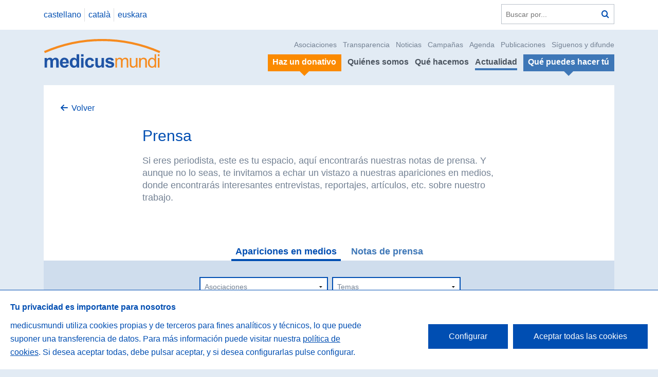

--- FILE ---
content_type: text/html; charset=UTF-8
request_url: https://www.medicusmundi.es/index.php/es/actualidad/prensa
body_size: 6454
content:
<!DOCTYPE html>
<!--[if IE 9]><html class="lt-ie10 no-js" lang="es"><![endif]-->
<html class="no-js" lang="es" data-url="https://www.medicusmundi.es/">
<head>
            <title>Prensa</title>

<meta name="viewport" content="width=device-width">

<meta property="og:site_name" content="Medicus Mundi" />
<meta property="og:url" content="https://www.medicusmundi.es/index.php/es/actualidad/prensa" />
<meta property="og:locale" content="es_ES" />

<title>Prensa</title><meta name="title" content="Prensa" /><meta property="og:title" content="Prensa" /><meta name="twitter:title" content="Prensa" />
<meta name="description" content="Federación de asociaciones de medicusmundi FAMME" /><meta property="og:description" content="Federación de asociaciones de medicusmundi FAMME" /><meta name="twitter:description" content="Federación de asociaciones de medicusmundi FAMME" />
<link rel="image_src" href="https://www.medicusmundi.es/assets/web/img/logo.png" /><meta name="image" content="https://www.medicusmundi.es/assets/web/img/logo.png" /><meta property="og:image" content="https://www.medicusmundi.es/assets/web/img/logo.png" /><meta name="twitter:image" content="https://www.medicusmundi.es/assets/web/img/logo.png" />

<meta name="twitter:card" content="photo" />
<meta name="twitter:site" content="@medicusmundi" />
<meta name="twitter:title" content="Prensa" />
<meta name="twitter:url" content="https://www.medicusmundi.es/index.php/es/actualidad/prensa" />
<meta name="google-site-verification" content="QbXil1Vxuqgat7vqP1QXIVuPO0SGrDbpKN6VvgKrtoU" />

<link href='//fonts.googleapis.com/css?family=Work+Sans:400,300,600,700,800' rel='stylesheet' type='text/css'>
<link rel="stylesheet" href="https://www.medicusmundi.es/assets/web/css/style.css?a5d80e84" />

<script type="text/javascript">
var htmlClasses = document.querySelector('html').classList;

htmlClasses.remove('no-js');
htmlClasses.add('js');
</script>

<script type="text/javascript">
    var cookieBannerTexts = {
        heading: 'Tu privacidad es importante para nosotros',
        description: 'medicusmundi utiliza cookies propias y de terceros para fines analíticos y técnicos, lo que puede suponer una transferencia de datos. Para más información puede visitar nuestra <a href="https://www.medicusmundi.es/es/informacion/cookies">política de cookies</a>. Si desea aceptar todas, debe pulsar aceptar, y si desea configurarlas pulse configurar.',
        acceptLabel: 'Aceptar todas las cookies',
        settingsLabel: 'Configurar',
        closeLabel: 'Guardar configuración',
        choices: {
            necessary: {
                label: 'Cookies técnicas',
                description: 'Cookies necesarias para el correcto uso de la web, como por ejemplo inicio de sesión, autenticación o seguridad. Esta categoría no puede deshabilitarse ya que este tipo de cookies son imprescindibles para el buen funcionamiento de la página web.'
            },
            analytics: {
                label: 'Cookies de análisis o medición',
                description: 'Permiten medir, de forma anónima, el número de visitas o la actividad. Gracias a ellas podemos mejorar constantemente introduciendo mejoras en función del análisis de los datos de uso que hacen los usuarios del servicio. Estas cookies son importantes para nosotras.'
            }
        }
    };
</script>

<!-- Global site tag (gtag.js) - Google Analytics -->
<script async src="https://www.googletagmanager.com/gtag/js?id=G-LN6K5P0XCN"></script>
    </head>

<body id="top" class=" tp-resources pg-press ">
<a class="accessibility-text-focusable skip-to-content" href="#content"
   accesskey="s">Saltar a contenido</a>

    <header class="ml-site-header">
    
    <div class="header-top">
        <div class="wrapper">
            <div class="header-language-search-wrapper">
                                <nav class="at-language-menu">
                    <ul>
                                                                                                        <li>
                                                                    <a rel="alternate" hreflang="es" href="https://www.medicusmundi.es/index.php/es/actualidad/prensa">
                                        castellano
                                    </a>
                                                            </li>
                                                                                <li>
                                                                    <a rel="alternate" hreflang="ca" href="https://www.medicusmundi.es/index.php/ca/actualidad/prensa">
                                        catal&agrave;
                                    </a>
                                                            </li>
                                                                                <li>
                                                                    <a rel="alternate" hreflang="eu" href="https://www.medicusmundi.es/index.php/eu/actualidad/prensa">
                                        euskara
                                    </a>
                                                            </li>
                                            </ul>
                </nav>
                                <div class="at-search-form">
                    <form action="https://www.medicusmundi.es/index.php/es/buscar" method="get">
                        <label class="accessibility-text" for="q">Buscar en la web</label>
                        <input placeholder="Buscar por..." id="q" name="q" type="text"/>
                        <button title="Buscar" type="submit" class="action-search"><span
                                    class="accessibility-text">Buscar</span></button>
                    </form>
                </div>
            </div>
        </div>
    </div>

    <div class="wrapper">
        <div class="header-logo-menu-wrapper">
            <div class="logo-wrapper">
                <a class="logo" href="https://www.medicusmundi.es/index.php/es"
                   title="Volver a la portada">
                    <img src="https://www.medicusmundi.es/assets/web/img/logo.svg" alt="Medicus Mundi"/>
                </a>
            </div>

            <a class="menu-responsive" data-action="(.at-menu)toggleClass:is-visible|(this)toggleClass:is-expanded"
               href="#"><span class="accessibility-text">Ver/ocultar men&uacute;</span></a>
            <div class="nav-wrapper at-menu">
                <nav role="navigation" class="secondary-menu">
                    <ul>
                        <li>
                            <a href="https://www.medicusmundi.es/index.php/es/quienes-somos/asi-nos-organizamos/asociaciones">Asociaciones</a>
                        </li>
                        <li>
                            <a href="https://www.medicusmundi.es/index.php/es/quienes-somos/transparencia">Transparencia</a>
                        </li>
                        <li><a href="https://www.medicusmundi.es/index.php/es/actualidad/noticias">Noticias</a></li>
                        <li><a href="https://www.medicusmundi.es/index.php/es/que-hacemos/educacion-para-la-ciudadania/campanas-e-incidencia">Campa&ntilde;as</a></li>
                        <li><a href="https://www.medicusmundi.es/index.php/es/que-hacemos/educacion-para-la-ciudadania/sensibilizacion">Agenda</a></li>
                        <li><a href="https://www.medicusmundi.es/index.php/es/actualidad/publicaciones">Publicaciones</a></li>
                        <li><a href="https://www.medicusmundi.es/index.php/es/quienes-somos/contacto">S&iacute;guenos y difunde</a></li>
                    </ul>
                </nav>
                <nav role="navigation" class="main-menu">
                    <ul>
                        <li>
                            <a class="is-featured is-secondary" href="https://www.medicusmundi.es/index.php/es/que-puedes-hacer-tu/haz-un-donativo">
                                <span>Haz un donativo</span>
                            </a>
                        </li>
                        <li>
                            <a href="https://www.medicusmundi.es/index.php/es/quienes-somos" >Qui&eacute;nes somos</a>
                        </li>
                        <li>
                            <a href="https://www.medicusmundi.es/index.php/es/que-hacemos" >Qu&eacute; hacemos</a>
                        </li>
                        <li>
                            <a href="https://www.medicusmundi.es/index.php/es/actualidad" class="is-active">Actualidad</a>
                        </li>
                        <li>
                            <a class="is-featured "
                               href="https://www.medicusmundi.es/index.php/es/que-puedes-hacer-tu">
                               <span>Qu&eacute; puedes hacer t&uacute;</span></a>
                        </li>
                    </ul>
                </nav>
            </div>
        </div>
    </div>

</header>

    
    
<div id="content">
        <div class="wrapper">
        <div class="inner-wrapper">
            <div class="breadcrumbs">
                <p><a class="action-back" href="https://www.medicusmundi.es/index.php/es/actualidad">Volver</a></p>
            </div>
            <header class="at-page-header">
    <h1 class="page-header-title">Prensa</h1>
                <div class="page-header-intro">
            <p>Si eres periodista, este es tu espacio, aqu&iacute; encontrar&aacute;s nuestras notas de prensa. Y aunque no lo seas, te invitamos a echar un vistazo a nuestras apariciones en medios, donde encontrar&aacute;s interesantes entrevistas, reportajes, art&iacute;culos, etc. sobre nuestro trabajo.</p>

        </div>
    </header>        </div>

        <div class="ml-tabs">
            <ul class="tab-index">
                                    <li><a href="https://www.medicusmundi.es/index.php/es/actualidad/prensa/apariciones-en-medios" class="is-active">Apariciones en medios</a></li>
                                    <li><a href="https://www.medicusmundi.es/index.php/es/actualidad/prensa/notas-prensa" >Notas de prensa</a></li>
                            </ul>

            <div class="inner-wrapper inner-blue-4">
                <section class="at-section-filter-simple">
                    <form class="section-filter-form">
                        <div class="form-group-wrapper">
                                                            <div class="form-group">
                                    <label for="association" class="form-label"><span
                                                class="accessibility-text">Elige asociaci&oacute;n</span></label>
                                    <select id="association" class="form-control" name="association"
                                            data-submit-closest>
                                        <option value="">Asociaciones</option>
                                                                                    <option  value="16"> </option>
                                                                                    <option  value="14">FAMME</option>
                                                                                    <option  value="12">medicusmundi &Aacute;lava/Araba</option>
                                                                                    <option  value="5">medicusmundi Bizkaia</option>
                                                                                    <option  value="10">medicusmundi Gipuzkoa</option>
                                                                                    <option  value="11">medicusmundi La Rioja</option>
                                                                                    <option  value="13">medicusmundi Mediterr&agrave;nia</option>
                                                                                    <option  value="2">medicusmundi Navarra-Arag&oacute;n-Madrid</option>
                                                                                    <option  value="4">medicusmundi Norte</option>
                                                                                    <option  value="3">medicusmundi Sur</option>
                                                                            </select>
                                </div>
                                                                                        <div class="form-group">
                                    <label for="subject" class="form-label"><span
                                                class="accessibility-text">Elige tema</span></label>
                                    <select id="subject" class="form-control" name="subject"
                                            data-submit-closest>
                                        <option value="">Temas</option>
                                                                                    <option  value="1">Salud global</option>
                                                                                    <option  value="2">Salud sexual y reproductiva</option>
                                                                                    <option  value="3">Determinantes de la salud</option>
                                                                                    <option  value="4">Agua y saneamiento</option>
                                                                                    <option  value="5">Desarrollo socioecon&oacute;mico</option>
                                                                                    <option  value="6">Fortalecimiento institucional y de la sociedad civil</option>
                                                                                    <option  value="7">Seguridad alimentaria y nutrici&oacute;n</option>
                                                                                    <option  value="8">G&eacute;nero</option>
                                                                                    <option  value="9">Prevenci&oacute;n de riesgos</option>
                                                                                    <option  value="10">Incidencia social y pol&iacute;tica</option>
                                                                                    <option  value="11">Educaci&oacute;n en valores</option>
                                                                                    <option  value="12">Cooperaci&oacute;n, paz y derechos humanos</option>
                                                                                    <option  value="13">Ciudadan&iacute;a global</option>
                                                                                    <option  value="14">Desigualdad</option>
                                                                                    <option  value="15">Objetivos de Desarrollo Sostenible</option>
                                                                                    <option  value="16">Acceso a medicamentos</option>
                                                                                    <option  value="17">Migraciones</option>
                                                                            </select>
                                </div>
                                                    </div>

                                                    <div class="tags-list-wrapper">
                                <h3 class="tags-list-title">Etiquetas</h3>
                                <ul class="at-tags-list">
                                                                            <li>
                                            <input class="checkbox" type="checkbox" name="tags[]"
                                                    id="tag-1"
                                                   value="1" data-submit-closest>
                                            <label for="tag-1">Noticias</label>
                                        </li>
                                                                            <li>
                                            <input class="checkbox" type="checkbox" name="tags[]"
                                                    id="tag-2"
                                                   value="2" data-submit-closest>
                                            <label for="tag-2">Art&iacute;culos</label>
                                        </li>
                                                                            <li>
                                            <input class="checkbox" type="checkbox" name="tags[]"
                                                    id="tag-3"
                                                   value="3" data-submit-closest>
                                            <label for="tag-3">Entrevistas</label>
                                        </li>
                                                                            <li>
                                            <input class="checkbox" type="checkbox" name="tags[]"
                                                    id="tag-4"
                                                   value="4" data-submit-closest>
                                            <label for="tag-4">Reportajes</label>
                                        </li>
                                                                            <li>
                                            <input class="checkbox" type="checkbox" name="tags[]"
                                                    id="tag-5"
                                                   value="5" data-submit-closest>
                                            <label for="tag-5">Teletipos</label>
                                        </li>
                                                                    </ul>
                            </div>
                        
                        <button class="is-hidden" type="submit">Filtrar</button>
                    </form>
                </section>


                <section class="tab-content is-active">
                                            <div class="ml-item-list ml-item-list-publications">
                            <ul>
                                                                    <li><article class="at-publication-summary">

                    <figure class="publication-summary-image">
                                    <p class="publication-icon action-pdf">
                                                    <span class="accessibility-text">PDF</span>
                                            </p>
                
                <img src="https://medicusmundi.es/storage/cache/images/8a2/1544693149-670x436_5c12259e28f91_consulta-centro-salud-baja.jpg"
                     alt=""/>
            </figure>

            <h1 class="publication-summary-title">La atenci&oacute;n primaria en salud. La experiencia peruana</h1>

            <div class="publication-summary-body">
                <p>Alma Ata sigue vigente en aquellas experiencias de Cuidado Integral de la Salud por todos y para todos que algunos pa&iacute;ses han logrado implementar, sobre todo en zonas rurales, con poblaciones afectadas por la exclusi&oacute;n y la pobreza.</p>

            </div>
            
                <div class="publication-category-association">
            <ul>
                <li>Apariciones en medios</li>
                <li>medicusmundi Navarra-Arag&oacute;n-Madrid</li>
            </ul>
        </div>
        
                    <div class="button-wrapper">
                <a href="https://www.medicusmundi.es/storage/resources/pressitems/5c12259e291c9_revista-peruana-de-ginecologia-y-obstetricia-la-atencion-primaria-en-salud.pdf"
                   class="button action-download">Descargar</a>
            </div>
        
                    <div class="tags-wrapper">
                                                            <a href="https://www.medicusmundi.es/index.php/es/actualidad/prensa/apariciones-en-medios?tags[]=2"
                           class="publication-summary-tag">Art&iacute;culos</a>
                                                </div>
        </article></li>
                                                                    <li><article class="at-publication-summary">

                    <figure class="publication-summary-image">
                                    <p class="publication-icon ">
                                            </p>
                
                <img src="https://medicusmundi.es/storage/cache/images/0ba/1468326835-670x436_576282ae96860_5.jpg"
                     alt=""/>
            </figure>

            <h1 class="publication-summary-title">Un espa&ntilde;ol, elegido Presidente de medicusmundi Internacional</h1>

            <div class="publication-summary-body">
                
            </div>
            
                <div class="publication-category-association">
            <ul>
                <li>Apariciones en medios</li>
                <li>FAMME</li>
            </ul>
        </div>
        
                    <div class="button-wrapper">
                <a href="http://www.actasanitaria.com/carlos-mediano-elegido-presidente-de-medicusmundi-internacional/"
                   class="link-dull action-link">Ver</a>
            </div>
        
                    <div class="tags-wrapper">
                                                            <a href="https://www.medicusmundi.es/index.php/es/actualidad/prensa/apariciones-en-medios?tags[]=1"
                           class="publication-summary-tag">Noticias</a>
                                                </div>
        </article></li>
                                                                    <li><article class="at-publication-summary">

                    <figure class="publication-summary-image">
                                    <p class="publication-icon ">
                                            </p>
                
                <img src="https://medicusmundi.es/storage/cache/images/403/1468326835-670x436_57628273507ef_3.jpg"
                     alt=""/>
            </figure>

            <h1 class="publication-summary-title">Rom&aacute;n, Rosita y la inseguridad alimentaria en Guatemala</h1>

            <div class="publication-summary-body">
                
            </div>
            
                <div class="publication-category-association">
            <ul>
                <li>Apariciones en medios</li>
                <li>FAMME</li>
            </ul>
        </div>
        
                    <div class="button-wrapper">
                <a href="http://elpais.com/elpais/2016/05/13/planeta_futuro/1463153045_145014.html"
                   class="link-dull action-link">Ver</a>
            </div>
        
                    <div class="tags-wrapper">
                                                            <a href="https://www.medicusmundi.es/index.php/es/actualidad/prensa/apariciones-en-medios?tags[]=2"
                           class="publication-summary-tag">Art&iacute;culos</a>
                                                </div>
        </article></li>
                                                                    <li><article class="at-publication-summary">

                    <figure class="publication-summary-image">
                                    <p class="publication-icon ">
                                            </p>
                
                <img src="https://medicusmundi.es/storage/cache/images/2b0/1544694701-670x436_5c122badd101c_familia-alexis.jpg"
                     alt=""/>
            </figure>

            <h1 class="publication-summary-title">Salud para todos</h1>

            <div class="publication-summary-body">
                
            </div>
            
                <div class="publication-category-association">
            <ul>
                <li>Apariciones en medios</li>
                <li>medicusmundi Navarra-Arag&oacute;n-Madrid</li>
            </ul>
        </div>
        
                    <div class="button-wrapper">
                <a href="http://www.prensalibre.com/salud-para-todos"
                   class="link-dull action-link">Ver</a>
            </div>
        
                    <div class="tags-wrapper">
                                                            <a href="https://www.medicusmundi.es/index.php/es/actualidad/prensa/apariciones-en-medios?tags[]=3"
                           class="publication-summary-tag">Entrevistas</a>
                                                </div>
        </article></li>
                                                                    <li><article class="at-publication-summary">

                    <figure class="publication-summary-image">
                                    <p class="publication-icon ">
                                            </p>
                
                <img src="https://medicusmundi.es/storage/cache/images/7e8/1544694360-670x436_5c122a5942e0e_2017-leona-hlm-3.jpeg"
                     alt=""/>
            </figure>

            <h1 class="publication-summary-title">La diabetes se multiplica por cuatro en el mundo: &quot;la pandemia del S.XXI&quot;</h1>

            <div class="publication-summary-body">
                
            </div>
            
                <div class="publication-category-association">
            <ul>
                <li>Apariciones en medios</li>
                <li>medicusmundi Navarra-Arag&oacute;n-Madrid</li>
            </ul>
        </div>
        
                    <div class="button-wrapper">
                <a href="http://www.efesalud.com/noticias/prevencion-diabetes-dia-mundial-salud/"
                   class="link-dull action-link">Ver</a>
            </div>
        
                    <div class="tags-wrapper">
                                                            <a href="https://www.medicusmundi.es/index.php/es/actualidad/prensa/apariciones-en-medios?tags[]=1"
                           class="publication-summary-tag">Noticias</a>
                                                </div>
        </article></li>
                                                                    <li><article class="at-publication-summary">

                    <figure class="publication-summary-image">
                                    <p class="publication-icon ">
                                            </p>
                
                <img src="https://medicusmundi.es/storage/cache/images/e0a/1544694619-670x436_5c122b5c60b20_jcverdugo.jpg"
                     alt=""/>
            </figure>

            <h1 class="publication-summary-title">El exitoso caso del Instituto de Salud Incluyente</h1>

            <div class="publication-summary-body">
                
            </div>
            
                <div class="publication-category-association">
            <ul>
                <li>Apariciones en medios</li>
                <li>FAMME</li>
            </ul>
        </div>
        
                    <div class="button-wrapper">
                <a href="https://www.plazapublica.com.gt/content/el-exitoso-caso-del-instituto-de-salud-incluyente"
                   class="link-dull action-link">Ver</a>
            </div>
        
                    <div class="tags-wrapper">
                                                            <a href="https://www.medicusmundi.es/index.php/es/actualidad/prensa/apariciones-en-medios?tags[]=4"
                           class="publication-summary-tag">Reportajes</a>
                                                </div>
        </article></li>
                                                                    <li><article class="at-publication-summary">

                    <figure class="publication-summary-image">
                                    <p class="publication-icon ">
                                            </p>
                
                <img src="https://medicusmundi.es/storage/cache/images/c25/1544693865-670x436_5c12286a48dc7_intercambio-con-familias-rabinal.jpg"
                     alt=""/>
            </figure>

            <h1 class="publication-summary-title">Dos chispas de luz</h1>

            <div class="publication-summary-body">
                
            </div>
            
                <div class="publication-category-association">
            <ul>
                <li>Apariciones en medios</li>
                <li>medicusmundi Navarra-Arag&oacute;n-Madrid</li>
            </ul>
        </div>
        
                    <div class="button-wrapper">
                <a href="http://www.prensalibre.com/opinion/dos-chispas-de-luz"
                   class="link-dull action-link">Ver</a>
            </div>
        
                    <div class="tags-wrapper">
                                                            <a href="https://www.medicusmundi.es/index.php/es/actualidad/prensa/apariciones-en-medios?tags[]=2"
                           class="publication-summary-tag">Art&iacute;culos</a>
                                                </div>
        </article></li>
                                                                    <li><article class="at-publication-summary">

                    <figure class="publication-summary-image">
                                    <p class="publication-icon ">
                                            </p>
                
                <img src="https://medicusmundi.es/storage/cache/images/ca2/1544694902-670x436_5c122c76ad44e_quipu-2-large.jpg"
                     alt=""/>
            </figure>

            <h1 class="publication-summary-title">Medicus Mundi obtiene el premio Sasakawa de la Organizaci&oacute;n Mundial de la Salud</h1>

            <div class="publication-summary-body">
                <p>Entrevista en el programa Am&eacute;rica Hoy, de RNE.</p>

            </div>
            
                <div class="publication-category-association">
            <ul>
                <li>Apariciones en medios</li>
                <li>FAMME</li>
            </ul>
        </div>
        
                    <div class="button-wrapper">
                <a href="http://www.rtve.es/alacarta/audios/america-hoy/america-hoy-medicus-mundi-premio-sasawaka-oms-16-02-16/3489665/"
                   class="link-dull action-link">Ver</a>
            </div>
        
                    <div class="tags-wrapper">
                                                            <a href="https://www.medicusmundi.es/index.php/es/actualidad/prensa/apariciones-en-medios?tags[]=3"
                           class="publication-summary-tag">Entrevistas</a>
                                                </div>
        </article></li>
                                                                    <li><article class="at-publication-summary">

                    <figure class="publication-summary-image">
                                    <p class="publication-icon ">
                                            </p>
                
                <img src="https://medicusmundi.es/storage/cache/images/53c/1468326839-670x436_5762770498c2e_1.jpg"
                     alt=""/>
            </figure>

            <h1 class="publication-summary-title">Medicus Mundi obtiene el premio Sasakawa de la Organizaci&oacute;n Mundial de la Salud</h1>

            <div class="publication-summary-body">
                
            </div>
            
                <div class="publication-category-association">
            <ul>
                <li>Apariciones en medios</li>
                <li>FAMME</li>
            </ul>
        </div>
        
                    <div class="button-wrapper">
                <a href="http://www.europapress.es/epsocial/ong-y-asociaciones/noticia-medicus-mundi-obtiene-premio-sasawaka-organizacion-mundial-salud-20160209140252.html"
                   class="link-dull action-link">Ver</a>
            </div>
        
                    <div class="tags-wrapper">
                                                            <a href="https://www.medicusmundi.es/index.php/es/actualidad/prensa/apariciones-en-medios?tags[]=1"
                           class="publication-summary-tag">Noticias</a>
                                                </div>
        </article></li>
                                                                    <li><article class="at-publication-summary">

                    <figure class="publication-summary-image">
                                    <p class="publication-icon ">
                                            </p>
                
                <img src="https://medicusmundi.es/storage/cache/images/184/1468326838-670x436_57628246b8800_2.jpg"
                     alt=""/>
            </figure>

            <h1 class="publication-summary-title">Marat&oacute;n de cuentos infantiles, &iquest;te unes?</h1>

            <div class="publication-summary-body">
                
            </div>
            
                <div class="publication-category-association">
            <ul>
                <li>Apariciones en medios</li>
                <li>medicusmundi Navarra-Arag&oacute;n-Madrid</li>
            </ul>
        </div>
        
                    <div class="button-wrapper">
                <a href="http://www.serpadres.es/familia/noticias/articulo/maraton-de-cuentos-infantiles-te-unes-981454921748"
                   class="link-dull action-link">Ver</a>
            </div>
        
                    <div class="tags-wrapper">
                                                            <a href="https://www.medicusmundi.es/index.php/es/actualidad/prensa/apariciones-en-medios?tags[]=1"
                           class="publication-summary-tag">Noticias</a>
                                                </div>
        </article></li>
                                                            </ul>
                        </div>
                                    </section>
            </div>
        </div>

        
    </div>
</div>

    <div class="ml-site-footer" accesskey="0">
    <div class="wrapper">
        <div class="footer-inner-wrapper">
            <div class="site-links-wrapper">
                <div class="site-links-row">
                    <section class="at-links-list">
                        <h1><a href="https://www.medicusmundi.es/index.php/es/quienes-somos">Qui&eacute;nes somos</a></h1>
                        <ul>
                                                                                                <li><a href="https://www.medicusmundi.es/index.php/es/quienes-somos/somos-medicusmundi">Somos medicusmundi</a></li>
                                                                                        <li><a href="https://www.medicusmundi.es/index.php/es/quienes-somos/historia">Nuestra historia</a></li>
                            <li>
                                <a href="https://www.medicusmundi.es/index.php/es/quienes-somos/asi-nos-organizamos">As&iacute; nos organizamos</a>
                            </li>
                            <li>
                                <a href="https://www.medicusmundi.es/index.php/es/quienes-somos/alianzas-y-redes">Alianzas, redes y espacios de participaci&oacute;n</a>
                            </li>
                            <li>
                                <a href="https://www.medicusmundi.es/index.php/es/quienes-somos/reconocimientos-y-premios">Reconocimientos y premios</a>
                            </li>
                            <li>
                                <a href="https://www.medicusmundi.es/index.php/es/quienes-somos/transparencia">Nuestro compromiso con la transparencia</a>
                            </li>
                            <li>
                                <a href="https://www.medicusmundi.es/index.php/es/panel/documentos">Zona Mundi</a>
                            </li>
                        </ul>
                    </section>

                    <section class="at-links-list">
                        <h1><a href="https://www.medicusmundi.es/index.php/es/que-hacemos">Qu&eacute; hacemos</a></h1>
                        <ul>
                            <li><a href="https://www.medicusmundi.es/index.php/es/proyectos/areas">Proyectos de desarrollo y ayuda humanitaria</a></li>
                            <li><a href="https://www.medicusmundi.es/index.php/es/paises">Pa&iacute;ses en los que trabajamos</a>
                            </li>
                            <li>
                                <a href="https://www.medicusmundi.es/index.php/es/que-hacemos/educacion-para-la-ciudadania">Educaci&oacute;n para la transformaci&oacute;n social</a>
                            </li>
                        </ul>
                    </section>

                    <section class="at-links-list">
                        <h1>
                            <a href="https://www.medicusmundi.es/index.php/es/que-puedes-hacer-tu">Qu&eacute; puedes hacer t&uacute;</a>
                        </h1>
                        <ul>
                            <li><a href="https://www.medicusmundi.es/index.php/es/que-puedes-hacer-tu/asociate">As&oacute;ciate</a></li>
                            <li><a href="https://www.medicusmundi.es/index.php/es/que-puedes-hacer-tu/haz-un-donativo">Haz un donativo</a></li>
                            <li><a href="https://www.medicusmundi.es/index.php/es/que-puedes-hacer-tu/empresas">Colabora como empresa</a>
                            </li>
                                                            <li><a href="https://www.medicusmundi.es/index.php/es/que-puedes-hacer-tu/haz-un-legado">Testamento Solidario medicusmundi: tu legado de salud</a></li>
                                                                                        <li><a href="https://www.medicusmundi.es/index.php/es/que-puedes-hacer-tu/comercio-justo">Comercio justo</a></li>
                                                                                        <li><a href="https://www.medicusmundi.es/index.php/es/que-puedes-hacer-tu/tarjetas-affinity">Tarjetas Affinity e Inversiones Socialmente Responsables</a></li>
                                                                                        <li>
                                    <a href="https://www.medicusmundi.es/index.php/es/que-puedes-hacer-tu/ofertas-de-trabajo/voluntariado">&Uacute;nete a nuestro voluntariado</a>
                                </li>
                                                        <li><a href="https://www.medicusmundi.es/index.php/es/que-puedes-hacer-tu/ofertas-de-trabajo">Trabaja en medicusmundi</a></li>
                            <li><a href="https://www.medicusmundi.es/index.php/es/quienes-somos/contacto">S&iacute;guenos y difunde</a></li>
                        </ul>
                    </section>

                    <section class="at-links-list">
                        <h1>
                            <a href="https://www.medicusmundi.es/index.php/es/actualidad">Actualidad</a>
                        </h1>
                        <ul>
                            <li><a href="https://www.medicusmundi.es/index.php/es/actualidad/noticias">Noticias</a></li>
                            <li><a href="https://www.medicusmundi.es/index.php/es/actualidad/agenda">Agenda</a></li>
                            <li><a href="https://www.medicusmundi.es/index.php/es/actualidad/prensa">Prensa</a></li>
                            <li><a href="https://www.medicusmundi.es/index.php/es/actualidad/publicaciones">Publicaciones</a></li>
                            <li>
                                <a href="https://www.medicusmundi.es/index.php/es/actualidad#list-blogs">Blog medicusmundi</a>
                            </li>
                        </ul>

                                                    <h1>Info. legal</h1>
                            <ul>
                                                                    <li><a href="https://www.medicusmundi.es/index.php/es/informacion/privacidad">Privacidad</a></li>
                                                                    <li><a href="https://www.medicusmundi.es/index.php/es/informacion/licencia">Licencia</a></li>
                                                                    <li><a href="https://www.medicusmundi.es/index.php/es/informacion/nota-legal">Nota legal</a></li>
                                                                    <li><a href="https://www.medicusmundi.es/index.php/es/informacion/cookies">Cookies</a></li>
                                                                    <li><a href="https://www.medicusmundi.es/index.php/es/informacion/Accesibilidad">Accesibilidad</a></li>
                                                            </ul>
                                            </section>
                </div>
            </div>

                    </div>
    </div>
    <div class="footer-colophon">
        <div class="wrapper">
            <div class="colophon-inner-wrapper">
                <div class="footer-address-wrapper">
                    <p>Medicus Mundi C/ Lanuza 9, local 28028 Madrid</p>
                </div>
                <div class="footer-contact-wrapper">
                    <dl>
                        <dt>Tel&eacute;fono</dt>
                        <dd>(+34) 913 19 58 49 / 902 10 10 65 </dd>
                        <dt>Fax</dt>
                        <dd>(+34) 913 19 57 38</dd>
                        <dt>Email</dt>
                        <dd><a href="mailto:federacion@medicusmundi.es">federacion@medicusmundi.es</a>
                        </dd>
                    </dl>
                </div>
                <div class="footer-social-wrapper at-social-links-list">
                    <ul>
                        <li>
                            <a href="https://www.youtube.com/channel/UCfObLamKyWtYBu6oXCtew_Q" class="youtube">
                                <span class="accessibility-text">YouTube</span>
                            </a>
                        </li>
                        <li>
                            <a href="https://twitter.com/medicusmundi?lang=es" class="twitter">
                                <span class="accessibility-text">Twitter</span>
                            </a>
                        </li>
                        <li>
                            <a href="https://www.facebook.com/medicusmundi/" class="facebook">
                                <span class="accessibility-text">Facebook</span>
                            </a>
                        </li>
                        <li>
                            <a href="https://www.instagram.com/medicusmundi.es/" class="instagram">
                                <span class="accessibility-text">Instagram</span>
                            </a>
                        </li>
                        <li>
                            <a href="https://www.linkedin.com/company/medicusmundi" class="linkedin">
                                <span class="accessibility-text">LinkedIn</span>
                            </a>
                        </li>
                    </ul>
                </div>
            </div>
        </div>
    </div>
</div>
<script src="https://www.medicusmundi.es/assets/web/js/common.f506b99b251b6cc021a3.js"></script>

    <script src="https://www.medicusmundi.es/assets/web/js/main.f506b99b251b6cc021a3.js"></script>

<script>
    function loadScript (a) {
        var b = document.getElementsByTagName('head')[0], c = document.createElement('script');
        c.type = 'text/javascript';
        c.src = 'https://tracker.metricool.com/resources/be.js';
        c.onreadystatechange = a;
        c.onload = a;
        b.appendChild(c);
    }

    loadScript(function () {beTracker.t({ hash: 'f7a844aae746459d00f344e3507cca7b' });});
</script>
</body>
</html>


--- FILE ---
content_type: text/css
request_url: https://www.medicusmundi.es/assets/web/css/style.css?a5d80e84
body_size: 44760
content:
@charset 'UTF-8';html{font-family:sans-serif;-ms-text-size-adjust:100%;-webkit-text-size-adjust:100%;}body{margin:0;}article,aside,details,figcaption,figure,footer,header,hgroup,main,menu,nav,section,summary{display:block;}audio,canvas,progress,video{display:inline-block;vertical-align:baseline;}audio:not([controls]){display:none;height:0;}[hidden],template{display:none;}a{background-color:transparent;}a:active,a:hover{outline:0;}abbr[title]{border-bottom:1px dotted;}b,strong{font-weight:bold;}dfn{font-style:italic;}h1{font-size:2em;margin:.67em 0;}mark{background:#ff0;color:#000;}small{font-size:80%;}sub,sup{font-size:75%;line-height:0;position:relative;vertical-align:baseline;}sup{top:-.5em;}sub{bottom:-.25em;}img{border:0;}svg:not(:root){overflow:hidden;}figure{margin:1em 40px;}hr{box-sizing:content-box;height:0;}pre{overflow:auto;}code,kbd,pre,samp{font-family:monospace,monospace;font-size:1em;}button,input,optgroup,select,textarea{color:inherit;font:inherit;margin:0;}button{overflow:visible;}button,select{text-transform:none;}button,html input[type='button'],input[type='reset'],input[type='submit']{-webkit-appearance:button;cursor:pointer;}button[disabled],html input[disabled]{cursor:default;}button::-moz-focus-inner,input::-moz-focus-inner{border:0;padding:0;}input{line-height:normal;}input[type='checkbox'],input[type='radio']{box-sizing:border-box;padding:0;}input[type='number']::-webkit-inner-spin-button,input[type='number']::-webkit-outer-spin-button{height:auto;}input[type='search']{-webkit-appearance:textfield;box-sizing:content-box;}input[type='search']::-webkit-search-cancel-button,input[type='search']::-webkit-search-decoration{-webkit-appearance:none;}fieldset{border:1px solid #c0c0c0;margin:0 2px;padding:.35em .625em .75em;}legend{border:0;padding:0;}textarea{overflow:auto;}optgroup{font-weight:bold;}table{border-collapse:collapse;border-spacing:0;}td,th{padding:0;}.mfp-bg{top:0;left:0;width:100%;height:100%;z-index:1042;overflow:hidden;position:fixed;background:#0b0b0b;opacity:.8;}.mfp-wrap{top:0;left:0;width:100%;height:100%;z-index:1043;position:fixed;outline:none !important;-webkit-backface-visibility:hidden;}.mfp-container{text-align:center;position:absolute;width:100%;height:100%;left:0;top:0;padding:0 8px;box-sizing:border-box;}.mfp-container:before{content:'';display:inline-block;height:100%;vertical-align:middle;}.mfp-align-top .mfp-container:before{display:none;}.mfp-content{position:relative;display:inline-block;vertical-align:middle;margin:0 auto;text-align:left;z-index:1045;}.mfp-inline-holder .mfp-content,.mfp-ajax-holder .mfp-content{width:100%;cursor:auto;}.mfp-ajax-cur{cursor:progress;}.mfp-zoom-out-cur,.mfp-zoom-out-cur .mfp-image-holder .mfp-close{cursor:-webkit-zoom-out;cursor:-moz-zoom-out;cursor:-webkit-zoom-out;cursor:-webkit-zoom-out;cursor:-webkit-zoom-out;cursor:zoom-out;}.mfp-zoom{cursor:pointer;cursor:-webkit-zoom-in;cursor:-webkit-zoom-in;cursor:-webkit-zoom-in;cursor:-moz-zoom-in;cursor:-webkit-zoom-in;cursor:zoom-in;}.mfp-auto-cursor .mfp-content{cursor:auto;}.mfp-close,.mfp-arrow,.mfp-preloader,.mfp-counter{-webkit-user-select:none;-moz-user-select:none;-ms-user-select:none;user-select:none;}.mfp-loading.mfp-figure{display:none;}.mfp-hide{display:none !important;}.mfp-preloader{color:#CCC;position:absolute;top:50%;width:auto;text-align:center;margin-top:-.8em;left:8px;right:8px;z-index:1044;}.mfp-preloader a{color:#CCC;}.mfp-preloader a:hover{color:#FFF;}.mfp-s-ready .mfp-preloader{display:none;}.mfp-s-error .mfp-content{display:none;}button.mfp-close,button.mfp-arrow{overflow:visible;cursor:pointer;background:transparent;border:0;-webkit-appearance:none;display:block;outline:none;padding:0;z-index:1046;box-shadow:none;-ms-touch-action:manipulation;touch-action:manipulation;}button::-moz-focus-inner{padding:0;border:0;}.mfp-close{width:44px;height:44px;line-height:44px;position:absolute;right:0;top:0;text-decoration:none;text-align:center;opacity:.65;padding:0 0 18px 10px;color:#FFF;font-style:normal;font-size:28px;font-family:Arial,Baskerville,monospace;}.mfp-close:hover,.mfp-close:focus{opacity:1;}.mfp-close:active{top:1px;}.mfp-close-btn-in .mfp-close{color:#333;}.mfp-image-holder .mfp-close,.mfp-iframe-holder .mfp-close{color:#FFF;right:-6px;text-align:right;padding-right:6px;width:100%;}.mfp-counter{position:absolute;top:0;right:0;color:#CCC;font-size:12px;line-height:18px;white-space:nowrap;}.mfp-arrow{position:absolute;opacity:.65;margin:0;top:50%;margin-top:-55px;padding:0;width:90px;height:110px;-webkit-tap-highlight-color:rgba(0,0,0,0);}.mfp-arrow:active{margin-top:-54px;}.mfp-arrow:hover,.mfp-arrow:focus{opacity:1;}.mfp-arrow:before,.mfp-arrow:after{content:'';display:block;width:0;height:0;position:absolute;left:0;top:0;margin-top:35px;margin-left:35px;border:medium inset transparent;}.mfp-arrow:after{border-top-width:13px;border-bottom-width:13px;top:8px;}.mfp-arrow:before{border-top-width:21px;border-bottom-width:21px;opacity:.7;}.mfp-arrow-left{left:0;}.mfp-arrow-left:after{border-right:17px solid #FFF;margin-left:31px;}.mfp-arrow-left:before{margin-left:25px;border-right:27px solid #3F3F3F;}.mfp-arrow-right{right:0;}.mfp-arrow-right:after{border-left:17px solid #FFF;margin-left:39px;}.mfp-arrow-right:before{border-left:27px solid #3F3F3F;}.mfp-iframe-holder{padding-top:40px;padding-bottom:40px;}.mfp-iframe-holder .mfp-content{line-height:0;width:100%;max-width:900px;}.mfp-iframe-holder .mfp-close{top:-40px;}.mfp-iframe-scaler{width:100%;height:0;overflow:hidden;padding-top:56.25%;}.mfp-iframe-scaler iframe{position:absolute;display:block;top:0;left:0;width:100%;height:100%;box-shadow:0 0 8px rgba(0,0,0,.6);background:#000;}img.mfp-img{width:auto;max-width:100%;height:auto;display:block;line-height:0;box-sizing:border-box;padding:40px 0 40px;margin:0 auto;}.mfp-figure{line-height:0;}.mfp-figure:after{content:'';position:absolute;left:0;top:40px;bottom:40px;display:block;right:0;width:auto;height:auto;z-index:-1;box-shadow:0 0 8px rgba(0,0,0,.6);background:#444;}.mfp-figure small{color:#BDBDBD;display:block;font-size:12px;line-height:14px;}.mfp-figure figure{margin:0;}.mfp-bottom-bar{margin-top:-36px;position:absolute;top:100%;left:0;width:100%;cursor:auto;}.mfp-title{text-align:left;line-height:18px;color:#F3F3F3;word-wrap:break-word;padding-right:36px;}.mfp-image-holder .mfp-content{max-width:100%;}.mfp-gallery .mfp-image-holder .mfp-figure{cursor:pointer;}@media screen and (max-width:800px) and (orientation:landscape),screen and (max-height:300px){.mfp-img-mobile .mfp-image-holder{padding-left:0;padding-right:0;}.mfp-img-mobile img.mfp-img{padding:0;}.mfp-img-mobile .mfp-figure:after{top:0;bottom:0;}.mfp-img-mobile .mfp-figure small{display:inline;margin-left:5px;}.mfp-img-mobile .mfp-bottom-bar{background:rgba(0,0,0,.6);bottom:0;margin:0;top:auto;padding:3px 5px;position:fixed;box-sizing:border-box;}.mfp-img-mobile .mfp-bottom-bar:empty{padding:0;}.mfp-img-mobile .mfp-counter{right:5px;top:3px;}.mfp-img-mobile .mfp-close{top:0;right:0;width:35px;height:35px;line-height:35px;background:rgba(0,0,0,.6);position:fixed;text-align:center;padding:0;}}@media all and (max-width:900px){.mfp-arrow{-webkit-transform:scale(.75);transform:scale(.75);}.mfp-arrow-left{-webkit-transform-origin:0;transform-origin:0;}.mfp-arrow-right{-webkit-transform-origin:100%;transform-origin:100%;}.mfp-container{padding-left:6px;padding-right:6px;}}.cookieConsentToggle{width:40px;height:40px;position:fixed;will-change:transform;padding:9px;border:0;box-shadow:0 0 10px rgba(0,0,0,.3);background:white;border-radius:50%;bottom:20px;right:20px;-webkit-transition:200ms;transition:200ms;opacity:1;z-index:99980;}.cookieConsentToggle:hover{color:white;background:black;}.cookieConsentToggle *{fill:currentColor;}.cookieConsentWrapper{z-index:99990;position:fixed;left:0;right:0;bottom:0;background:black;color:white;padding:20px;-webkit-transition:200ms;transition:200ms;}.cookieConsent{-webkit-box-pack:justify;display:-webkit-box;margin:0 auto;display:-webkit-flex;display:-ms-flexbox;display:flex;-webkit-justify-content:space-between;-ms-flex-pack:space-between;justify-content:space-between;}.cookieConsent__Content{margin-right:40px;}.cookieConsent__Title{margin:0;font-weight:bold;}.cookieConsent__Description{margin:10px 0 0;}.cookieConsent__Description a{color:white;text-decoration:underline;}.cookieConsent__Description a:hover{text-decoration:none;}.cookieConsent__Right{-webkit-box-align:end;display:-webkit-box;display:-webkit-flex;display:-ms-flexbox;display:flex;-webkit-align-items:flex-end;-ms-flex-align:end;align-items:flex-end;}.cookieConsentOperations{display:-webkit-box;position:fixed;top:0;right:0;bottom:0;left:0;background:rgba(0,0,0,.8);display:-webkit-flex;display:-ms-flexbox;display:flex;-webkit-transition:300ms;transition:300ms;will-change:transform;z-index:99999;}.cookieConsentOperations .cookieConsentOperations__List{-webkit-transform:scale(1);transform:scale(1);}.cookieConsentOperations__List{background:white;color:black;max-width:500px;padding:40px;margin:auto;overflow-y:auto;box-sizing:border-box;max-height:100vh;-webkit-transition:200ms -webkit-transform;transition:200ms transform;will-change:transform;-webkit-transform:scale(.95);transform:scale(.95);}.cookieConsentOperations__Item{display:block;padding-left:60px;margin-bottom:20px;}.cookieConsentOperations__Item.disabled{color:#999;}.cookieConsentOperations__Item.disabled label::after{opacity:.3;}.cookieConsentOperations__Item input{display:none;}.cookieConsentOperations__Item label{-webkit-box-align:center;-webkit-align-items:center;-ms-flex-align:center;align-items:center;font-size:22px;font-weight:bold;display:block;position:relative;}.cookieConsentOperations__Item label::before{content:'';display:block;left:-60px;background:#DEDEDE;height:20px;border-radius:20px;width:40px;position:absolute;top:50%;-webkit-transform:translateY(-50%);transform:translateY(-50%);}.cookieConsentOperations__Item label::after{content:'';display:block;width:16px;height:16px;border-radius:50%;background:black;position:absolute;top:50%;-webkit-transform:translateY(-50%);transform:translateY(-50%);left:-58px;-webkit-transition:200ms;transition:200ms;}.cookieConsentOperations__Item input:checked+label::after{-webkit-transform:translate(20px,-50%);transform:translate(20px,-50%);}.cookieConsent__Button{padding:15px 40px;display:block;background:white;color:black;white-space:nowrap;border:0;font-size:16px;margin-left:10px;cursor:pointer;-webkit-transition:200ms;transition:200ms;}.cookieConsent__Button--Close{background:black;color:white;margin:40px 0 0 60px;padding:15px 60px;}.cookieConsent__Button:hover{opacity:.6;}@media only screen and (max-width:900px){.cookieConsent{display:block;}.cookieConsent__Right{margin-top:20px;}.cookieConsent__Button{margin:0 10px 10px 0;}.cookieConsent__Button--Close{margin:40px 0 0;}}meta.foundation-version{font-family:'/5.5.3/';}meta.foundation-mq-small{font-family:'/only screen/';width:0;}meta.foundation-mq-small-only{font-family:'/only screen and (max-width: 40em)/';width:0;}meta.foundation-mq-medium{font-family:'/only screen and (min-width:40.0625em)/';width:40.0625em;}meta.foundation-mq-medium-only{font-family:'/only screen and (min-width:40.0625em) and (max-width:64em)/';width:40.0625em;}meta.foundation-mq-large{font-family:'/only screen and (min-width:64.0625em)/';width:64.0625em;}meta.foundation-mq-large-only{font-family:'/only screen and (min-width:64.0625em) and (max-width:90em)/';width:64.0625em;}meta.foundation-mq-xlarge{font-family:'/only screen and (min-width:90.0625em)/';width:90.0625em;}meta.foundation-mq-xlarge-only{font-family:'/only screen and (min-width:90.0625em) and (max-width:120em)/';width:90.0625em;}meta.foundation-mq-xxlarge{font-family:'/only screen and (min-width:120.0625em)/';width:120.0625em;}meta.foundation-data-attribute-namespace{font-family:false;}html,body{height:100%;}*,*:before,*:after{box-sizing:border-box;}html,body{font-size:100%;}body{background:#e2ebf4;color:#738193;cursor:auto;font-family:'Helvetica Neue',Helvetica,Roboto,Arial,sans-serif;font-style:normal;font-weight:normal;line-height:1.5;margin:0;padding:0;position:relative;}a:hover{cursor:pointer;}img{max-width:100%;height:auto;}img{-ms-interpolation-mode:bicubic;}#map_canvas img,#map_canvas embed,#map_canvas object,.map_canvas img,.map_canvas embed,.map_canvas object,.mqa-display img,.mqa-display embed,.mqa-display object{max-width:none !important;}.left{float:left !important;}.right{float:right !important;}.clearfix:before,.clearfix:after{content:' ';display:table;}.clearfix:after{clear:both;}.hide{display:none;}.invisible{visibility:hidden;}.antialiased{-webkit-font-smoothing:antialiased;-moz-osx-font-smoothing:grayscale;}img{display:inline-block;vertical-align:middle;}textarea{height:auto;min-height:50px;}select{width:100%;}.accessibility-text-focusable,.accessibility-text,input[type='checkbox'],input[type='radio']{border:0;clip:rect(0 0 0 0);height:1px;margin:-1px;overflow:hidden;padding:0;position:absolute;width:1px;}.accessibility-text-focusable:active,.accessibility-text-focusable:focus{clip:auto;height:auto;margin:0;overflow:visible;position:static;width:auto;}.js .is-hidden{display:none !important;}*{min-width:0;min-height:0;}.row,.at-network-summary a,.at-award-summary,.pg-projects-single .at-article-summary a,.pg-associations-page .at-project-summary a,.pg-associations-page .at-article-summary a,.pg-country .at-project-summary a,.pg-country .at-article-summary a,.pg-campaign .at-article-summary,.pg-activity .at-article-summary a,.pg-latest-news .at-article-summary a,.pg-contribute-single .latest-news-wrapper .ml-item-list-news>ul>li .at-article-summary a,.banner-sandbox,.at-section-filter .section-filter-form,.at-member,.ml-site-header .header-top .header-language-search-wrapper,.ml-site-header .header-logo-menu-wrapper,.ml-site-footer .footer-inner-wrapper,.ml-site-footer .footer-inner-wrapper .site-links-wrapper .site-links-row,.ml-site-footer .footer-colophon .colophon-inner-wrapper,.ml-item-list>ul,.ml-item-list-logos ul,.ml-info-list,.ml-info-list .info-list-wrapper .item-list,.tp-two-columns .columns-wrapper,.tp-contribute .form-wrapper .ml-form .at-fieldset.fieldset-info .form-group-wrapper,.tp-contribute .form-wrapper .ml-form .at-fieldset.fieldset-contact .form-group-wrapper,.tp-contribute .form-wrapper .ml-form .at-fieldset.fieldset-privacy .form-group-wrapper,.tp-contribute .form-wrapper .ml-form .at-fieldset.fieldset-newsletter .form-group-wrapper,.tp-contribute .form-wrapper .ml-form .at-fieldset.fieldset-association .form-group-wrapper,.tp-blog .inner-wrapper .columns-wrapper,.pg-projects-single .offers-wrapper,.pg-associations-page .news-wrapper,.pg-associations-page .ml-item-list-staff>ul,.pg-country .news-wrapper,.pg-country .list-links-wrapper,.pg-network .network-header-wrapper,.pg-awards .ml-item-list li.item-featured .at-award-summary,.pg-campaign .news-wrapper,.pg-timeline .at-milestone,.pg-post .post-wrapper .post-more,.pg-graphics .table-wrapper,.pg-south-delegations .ml-item-list-contact,.pg-documents .at-page-header,.pg-upload .section-filter-form .form-group-wrapper,.pg-publication-single .publication-header-wrapper,.pg-transparency .ml-item-list-documents>ul>li:first-of-type .at-document-summary .opennes-certificate{-webkit-box-lines:multiple;-webkit-box-orient:horizontal;display:-webkit-box;box-sizing:border-box;display:-webkit-flex;display:-ms-flexbox;display:flex;-webkit-flex-direction:row;-ms-flex-direction:row;flex-direction:row;-webkit-flex-wrap:wrap;-ms-flex-wrap:wrap;flex-wrap:wrap;margin-right:-1rem;margin-left:-1rem;}.at-member .member-image,.at-network-summary a .network-summary-image,.pg-projects-single .at-article-summary a .article-summary-image,.pg-associations-page .at-project-summary a .project-summary-image,.pg-associations-page .at-project-summary a .article-summary-image,.pg-associations-page .at-article-summary a .project-summary-image,.pg-associations-page .at-article-summary a .article-summary-image,.pg-country .at-project-summary a .project-summary-image,.pg-country .at-project-summary a .article-summary-image,.pg-country .at-article-summary a .project-summary-image,.pg-country .at-article-summary a .article-summary-image,.pg-campaign .at-article-summary .project-summary-image,.pg-campaign .at-article-summary .article-summary-image,.pg-activity .at-article-summary a .article-summary-image,.pg-latest-news .at-article-summary a .article-summary-image,.pg-contribute-single .latest-news-wrapper .ml-item-list-news>ul>li .at-article-summary a .article-summary-image,.pg-campaign .news-wrapper .ml-item-list-news.is-full-width>ul>li,.pg-campaign .news-wrapper .ml-item-list-activities.is-full-width>ul>li,.at-network-summary a .network-summary-body-wrapper,.pg-projects-single .at-article-summary a .article-summary-body-wrapper,.pg-associations-page .at-project-summary a .project-summary-body-wrapper,.pg-associations-page .at-project-summary a .article-summary-body-wrapper,.pg-associations-page .at-article-summary a .project-summary-body-wrapper,.pg-associations-page .at-article-summary a .article-summary-body-wrapper,.pg-country .at-project-summary a .project-summary-body-wrapper,.pg-country .at-project-summary a .article-summary-body-wrapper,.pg-country .at-article-summary a .project-summary-body-wrapper,.pg-country .at-article-summary a .article-summary-body-wrapper,.pg-campaign .at-article-summary .project-summary-body-wrapper,.pg-campaign .at-article-summary .article-summary-body-wrapper,.pg-activity .at-article-summary a .article-summary-body-wrapper,.pg-latest-news .at-article-summary a .article-summary-body-wrapper,.pg-contribute-single .latest-news-wrapper .ml-item-list-news>ul>li .at-article-summary a .article-summary-body-wrapper,.at-member .member-body-wrapper,.at-pagination,.at-section-filter,.at-award-summary .award-summary-image,.at-award-summary .award-summary-body-wrapper,.ml-site-header .header-top .header-language-search-wrapper .at-language-menu,.ml-site-header .header-top .header-language-search-wrapper .at-search-form,.ml-site-header .header-logo-menu-wrapper .logo-wrapper,.ml-site-header .header-logo-menu-wrapper .nav-wrapper,.ml-site-footer .footer-inner-wrapper .site-links-wrapper,.ml-site-footer .footer-inner-wrapper .site-links-wrapper .site-links-row .at-links-list,.ml-site-footer .footer-inner-wrapper .newsletter-wrapper,.ml-site-footer .footer-colophon .colophon-inner-wrapper .footer-address-wrapper,.ml-site-footer .footer-colophon .colophon-inner-wrapper .footer-contact-wrapper,.ml-site-footer .footer-colophon .colophon-inner-wrapper .footer-social-wrapper,.ml-info-list .at-section-header,.ml-info-list .info-list-wrapper,.ml-info-list .info-list-wrapper .item-list>dt,.ml-info-list .info-list-wrapper .item-list>dd,.ml-site-header-blog .header-logo-menu-wrapper .logo-wrapper,.tp-two-columns .secondary-wrapper,.tp-two-columns .primary-wrapper,.tp-contribute .ml-item-list-banners>ul li,.tp-contribute .form-wrapper .ml-form .at-fieldset.fieldset-info .form-group-wrapper .form-group,.tp-contribute .form-wrapper .ml-form .at-fieldset.fieldset-contact .form-group-wrapper .form-group,.tp-contribute .form-wrapper .ml-form .at-fieldset.fieldset-privacy .form-group-wrapper .form-group,.tp-contribute .form-wrapper .ml-form .at-fieldset.fieldset-newsletter .form-group-wrapper .form-group,.tp-contribute .form-wrapper .ml-form .at-fieldset.fieldset-association .form-group-wrapper .form-group,.tp-blog .inner-wrapper .columns-wrapper .primary-wrapper,.tp-blog .inner-wrapper .columns-wrapper .secondary-wrapper,.tp-resources .ml-item-list-documents>ul>li,.tp-resources .ml-item-list-publications>ul>li,.pg-associations .ml-item-list-contact>ul>li,.pg-projects-list .ml-item-list li,.pg-projects-single .ml-item-list-events>ul>li,.pg-projects-single .ml-item-list-news>ul>li,.pg-projects-single .ml-item-list-documents>ul>li,.pg-projects-single .offers-wrapper .ml-item-list-job-offers,.pg-projects-single .offers-wrapper .ml-item-list-job-offers>ul li,.pg-associations-page .header-wrapper .at-page-header,.pg-associations-page .header-wrapper .at-media,.pg-associations-page .header-wrapper .association-blog-link,.pg-associations-page .header-wrapper .at-social-links-list,.pg-associations-page .ml-item-list-contact>ul>li,.pg-associations-page .news-wrapper .ml-item-list-projects,.pg-associations-page .news-wrapper .ml-item-list-news,.pg-associations-page .news-wrapper .ml-item-list-projects>ul>li,.pg-associations-page .news-wrapper .ml-item-list-news>ul>li,.pg-associations-page .ml-item-list-members li,.pg-associations-page .ml-item-list-staff>ul li,.pg-countries .ml-item-list-countries li,.pg-country .news-wrapper .ml-item-list-projects,.pg-country .news-wrapper .ml-item-list-news,.pg-country .news-wrapper .ml-item-list-projects>ul>li,.pg-country .news-wrapper .ml-item-list-news>ul>li,.pg-country .ml-item-list-documents>ul>li,.pg-country .info-list-wrapper .ml-info-list dt,.pg-country .info-list-wrapper .ml-info-list dd,.pg-country .list-links-wrapper .at-section-header,.pg-country .list-links-wrapper .ml-item-list-links,.pg-country .list-links-wrapper .ml-item-list-links>ul>li,.pg-board .ml-board-banner-list>ul li,.pg-board-single .ml-item-list-member ul li,.pg-board-assembly .ml-item-list-contact>ul>li,.pg-networks .ml-item-list-networks li,.pg-network .page-header-wrapper,.pg-network .network-image-wrapper,.pg-awards .ml-item-list li,.pg-awards .ml-item-list li.item-featured,.pg-awards .ml-item-list li.item-featured .at-award-summary .award-summary-image,.pg-awards .ml-item-list li.item-featured .at-award-summary .award-summary-body-wrapper,.pg-info-contact .ml-item-list-contacts>ul>li,.pg-southern-delegations .ml-item-list-contacts>ul li,.pg-fair-trade .at-page-header,.pg-homepage .ml-item-list-projects>ul li,.pg-campaigns .ml-item-list-campaigns ul li,.pg-campaign .news-wrapper .ml-item-list-news,.pg-campaign .news-wrapper .ml-item-list-activities,.pg-campaign .news-wrapper .ml-item-list-news>ul>li,.pg-campaign .news-wrapper .ml-item-list-activities>ul>li,.pg-campaign .ml-item-list-documents>ul>li,.pg-activity .ml-item-list-news>ul>li,.pg-activity .ml-item-list-events>ul>li,.pg-activity .ml-item-list-documents>ul>li,.pg-activities .ml-item-list-activities>ul>li,.pg-news .ml-item-list li,.pg-news-single .ml-item-list-documents>ul>li,.pg-latest-news .ml-item-list-events,.pg-latest-news .ml-item-list-news,.pg-latest-news .ml-item-list-events>ul>li,.pg-latest-news .ml-item-list-news>ul>li,.pg-latest-news .press-summary,.pg-latest-news .publications-summary,.pg-latest-news .ml-item-list-blogs>ul>li,.pg-timeline .at-milestone .milestone-image-wrapper,.pg-timeline .at-milestone .milestone-content-wrapper,.pg-blog .item-list-posts-wrapper .ml-item-list-posts>ul>li,.pg-blog .secondary-wrapper .secondary-wrapper-inner,.pg-blog .secondary-wrapper .secondary-wrapper-inner .ml-item-list-blogs li,.pg-post .post-wrapper .post-more .ml-item-list-blogs,.pg-post .post-wrapper .post-more .ml-item-list-blogs>ul li,.pg-post .post-wrapper .post-more .at-post-categories,.pg-citizenship-education .ml-banners-list>ul li,.pg-jobs .ml-item-list-job-offers li,.pg-job .ml-item-list-documents>ul>li,.pg-search-results .ml-item-list-results>ul>li,.pg-graphics .ml-item-list-graphics>ul li,.pg-graphics .ml-item-list-documents>ul li,.pg-alliance .ml-item-list-links>ul li,.pg-south-delegations .ml-item-list-contact .at-contact,.pg-opennes-single .ml-item-list-documents li,.pg-regulations .links-docs-wrapper .ml-item-list-documents>ul li,.pg-regulations .ml-item-list-subsidies ul li,.pg-login .login-wrapper .at-page-header,.pg-login .login-wrapper .at-login-form,.pg-documents .at-page-header .title-wrapper,.pg-documents .at-page-header .upload-button-access,.pg-upload .ml-item-list-uploads>ul>li,.pg-upload .section-filter-form .form-group-wrapper .form-group,.pg-upload .section-filter-form .form-group-wrapper .form-group.form-group-description,.pg-upload .section-filter-form .form-group-wrapper .form-group.form-group-submit,.pg-publication-single .page-header-wrapper,.pg-publication-single .publication-image-wrapper,.pg-publication-single .ml-item-list-publications>ul>li,.pg-transparency .ml-item-list-documents>ul>li:first-of-type .at-document-summary .opennes-certificate .certificate-text,.pg-transparency .ml-item-list-documents>ul>li:first-of-type .at-document-summary .opennes-certificate .certificate-logo,.pg-contribute-single .latest-news-wrapper .ml-item-list-news,.pg-contribute-single .latest-news-wrapper .ml-item-list-events,.pg-contribute-single .latest-news-wrapper .ml-item-list-news>ul>li,.pg-contribute-single .latest-news-wrapper .ml-item-list-events>ul>li,.pg-campaign .news-wrapper .ml-item-list-news.is-full-width,.pg-campaign .news-wrapper .ml-item-list-activities.is-full-width{-webkit-box-flex:0;box-sizing:border-box;-webkit-flex-grow:0;-ms-flex-positive:0;flex-grow:0;-webkit-flex-shrink:0;-ms-flex-negative:0;flex-shrink:0;padding-right:1rem;padding-left:1rem;}.at-member .member-image{-webkit-flex-basis:16.66667%;-ms-flex-basis:16.66667%;flex-basis:16.66667%;max-width:16.66667%;}.at-network-summary a .network-summary-image,.pg-projects-single .at-article-summary a .article-summary-image,.pg-associations-page .at-project-summary a .project-summary-image,.pg-associations-page .at-project-summary a .article-summary-image,.pg-associations-page .at-article-summary a .project-summary-image,.pg-associations-page .at-article-summary a .article-summary-image,.pg-country .at-project-summary a .project-summary-image,.pg-country .at-project-summary a .article-summary-image,.pg-country .at-article-summary a .project-summary-image,.pg-country .at-article-summary a .article-summary-image,.pg-campaign .at-article-summary .project-summary-image,.pg-campaign .at-article-summary .article-summary-image,.pg-activity .at-article-summary a .article-summary-image,.pg-latest-news .at-article-summary a .article-summary-image,.pg-contribute-single .latest-news-wrapper .ml-item-list-news>ul>li .at-article-summary a .article-summary-image{-webkit-flex-basis:33.33333%;-ms-flex-basis:33.33333%;flex-basis:33.33333%;max-width:33.33333%;}.pg-campaign .news-wrapper .ml-item-list-news.is-full-width>ul>li,.pg-campaign .news-wrapper .ml-item-list-activities.is-full-width>ul>li{-webkit-flex-basis:50%;-ms-flex-basis:50%;flex-basis:50%;max-width:50%;}.at-network-summary a .network-summary-body-wrapper,.pg-projects-single .at-article-summary a .article-summary-body-wrapper,.pg-associations-page .at-project-summary a .project-summary-body-wrapper,.pg-associations-page .at-project-summary a .article-summary-body-wrapper,.pg-associations-page .at-article-summary a .project-summary-body-wrapper,.pg-associations-page .at-article-summary a .article-summary-body-wrapper,.pg-country .at-project-summary a .project-summary-body-wrapper,.pg-country .at-project-summary a .article-summary-body-wrapper,.pg-country .at-article-summary a .project-summary-body-wrapper,.pg-country .at-article-summary a .article-summary-body-wrapper,.pg-campaign .at-article-summary .project-summary-body-wrapper,.pg-campaign .at-article-summary .article-summary-body-wrapper,.pg-activity .at-article-summary a .article-summary-body-wrapper,.pg-latest-news .at-article-summary a .article-summary-body-wrapper,.pg-contribute-single .latest-news-wrapper .ml-item-list-news>ul>li .at-article-summary a .article-summary-body-wrapper{-webkit-flex-basis:66.66667%;-ms-flex-basis:66.66667%;flex-basis:66.66667%;max-width:66.66667%;}.at-member .member-body-wrapper{-webkit-flex-basis:83.33333%;-ms-flex-basis:83.33333%;flex-basis:83.33333%;max-width:83.33333%;}.at-pagination,.at-section-filter,.at-award-summary .award-summary-image,.at-award-summary .award-summary-body-wrapper,.ml-site-header .header-top .header-language-search-wrapper .at-language-menu,.ml-site-header .header-top .header-language-search-wrapper .at-search-form,.ml-site-header .header-logo-menu-wrapper .logo-wrapper,.ml-site-header .header-logo-menu-wrapper .nav-wrapper,.ml-site-footer .footer-inner-wrapper .site-links-wrapper,.ml-site-footer .footer-inner-wrapper .site-links-wrapper .site-links-row .at-links-list,.ml-site-footer .footer-inner-wrapper .newsletter-wrapper,.ml-site-footer .footer-colophon .colophon-inner-wrapper .footer-address-wrapper,.ml-site-footer .footer-colophon .colophon-inner-wrapper .footer-contact-wrapper,.ml-site-footer .footer-colophon .colophon-inner-wrapper .footer-social-wrapper,.ml-info-list .at-section-header,.ml-info-list .info-list-wrapper,.ml-info-list .info-list-wrapper .item-list>dt,.ml-info-list .info-list-wrapper .item-list>dd,.ml-site-header-blog .header-logo-menu-wrapper .logo-wrapper,.tp-two-columns .secondary-wrapper,.tp-two-columns .primary-wrapper,.tp-contribute .ml-item-list-banners>ul li,.tp-contribute .form-wrapper .ml-form .at-fieldset.fieldset-info .form-group-wrapper .form-group,.tp-contribute .form-wrapper .ml-form .at-fieldset.fieldset-contact .form-group-wrapper .form-group,.tp-contribute .form-wrapper .ml-form .at-fieldset.fieldset-privacy .form-group-wrapper .form-group,.tp-contribute .form-wrapper .ml-form .at-fieldset.fieldset-newsletter .form-group-wrapper .form-group,.tp-contribute .form-wrapper .ml-form .at-fieldset.fieldset-association .form-group-wrapper .form-group,.tp-blog .inner-wrapper .columns-wrapper .primary-wrapper,.tp-blog .inner-wrapper .columns-wrapper .secondary-wrapper,.tp-resources .ml-item-list-documents>ul>li,.tp-resources .ml-item-list-publications>ul>li,.pg-associations .ml-item-list-contact>ul>li,.pg-projects-list .ml-item-list li,.pg-projects-single .ml-item-list-events>ul>li,.pg-projects-single .ml-item-list-news>ul>li,.pg-projects-single .ml-item-list-documents>ul>li,.pg-projects-single .offers-wrapper .ml-item-list-job-offers,.pg-projects-single .offers-wrapper .ml-item-list-job-offers>ul li,.pg-associations-page .header-wrapper .at-page-header,.pg-associations-page .header-wrapper .at-media,.pg-associations-page .header-wrapper .association-blog-link,.pg-associations-page .header-wrapper .at-social-links-list,.pg-associations-page .ml-item-list-contact>ul>li,.pg-associations-page .news-wrapper .ml-item-list-projects,.pg-associations-page .news-wrapper .ml-item-list-news,.pg-associations-page .news-wrapper .ml-item-list-projects>ul>li,.pg-associations-page .news-wrapper .ml-item-list-news>ul>li,.pg-associations-page .ml-item-list-members li,.pg-associations-page .ml-item-list-staff>ul li,.pg-countries .ml-item-list-countries li,.pg-country .news-wrapper .ml-item-list-projects,.pg-country .news-wrapper .ml-item-list-news,.pg-country .news-wrapper .ml-item-list-projects>ul>li,.pg-country .news-wrapper .ml-item-list-news>ul>li,.pg-country .ml-item-list-documents>ul>li,.pg-country .info-list-wrapper .ml-info-list dt,.pg-country .info-list-wrapper .ml-info-list dd,.pg-country .list-links-wrapper .at-section-header,.pg-country .list-links-wrapper .ml-item-list-links,.pg-country .list-links-wrapper .ml-item-list-links>ul>li,.pg-board .ml-board-banner-list>ul li,.pg-board-single .ml-item-list-member ul li,.pg-board-assembly .ml-item-list-contact>ul>li,.pg-networks .ml-item-list-networks li,.pg-network .page-header-wrapper,.pg-network .network-image-wrapper,.pg-awards .ml-item-list li,.pg-awards .ml-item-list li.item-featured,.pg-awards .ml-item-list li.item-featured .at-award-summary .award-summary-image,.pg-awards .ml-item-list li.item-featured .at-award-summary .award-summary-body-wrapper,.pg-info-contact .ml-item-list-contacts>ul>li,.pg-southern-delegations .ml-item-list-contacts>ul li,.pg-fair-trade .at-page-header,.pg-homepage .ml-item-list-projects>ul li,.pg-campaigns .ml-item-list-campaigns ul li,.pg-campaign .news-wrapper .ml-item-list-news,.pg-campaign .news-wrapper .ml-item-list-activities,.pg-campaign .news-wrapper .ml-item-list-news>ul>li,.pg-campaign .news-wrapper .ml-item-list-activities>ul>li,.pg-campaign .ml-item-list-documents>ul>li,.pg-activity .ml-item-list-news>ul>li,.pg-activity .ml-item-list-events>ul>li,.pg-activity .ml-item-list-documents>ul>li,.pg-activities .ml-item-list-activities>ul>li,.pg-news .ml-item-list li,.pg-news-single .ml-item-list-documents>ul>li,.pg-latest-news .ml-item-list-events,.pg-latest-news .ml-item-list-news,.pg-latest-news .ml-item-list-events>ul>li,.pg-latest-news .ml-item-list-news>ul>li,.pg-latest-news .press-summary,.pg-latest-news .publications-summary,.pg-latest-news .ml-item-list-blogs>ul>li,.pg-timeline .at-milestone .milestone-image-wrapper,.pg-timeline .at-milestone .milestone-content-wrapper,.pg-blog .item-list-posts-wrapper .ml-item-list-posts>ul>li,.pg-blog .secondary-wrapper .secondary-wrapper-inner,.pg-blog .secondary-wrapper .secondary-wrapper-inner .ml-item-list-blogs li,.pg-post .post-wrapper .post-more .ml-item-list-blogs,.pg-post .post-wrapper .post-more .ml-item-list-blogs>ul li,.pg-post .post-wrapper .post-more .at-post-categories,.pg-citizenship-education .ml-banners-list>ul li,.pg-jobs .ml-item-list-job-offers li,.pg-job .ml-item-list-documents>ul>li,.pg-search-results .ml-item-list-results>ul>li,.pg-graphics .ml-item-list-graphics>ul li,.pg-graphics .ml-item-list-documents>ul li,.pg-alliance .ml-item-list-links>ul li,.pg-south-delegations .ml-item-list-contact .at-contact,.pg-opennes-single .ml-item-list-documents li,.pg-regulations .links-docs-wrapper .ml-item-list-documents>ul li,.pg-regulations .ml-item-list-subsidies ul li,.pg-login .login-wrapper .at-page-header,.pg-login .login-wrapper .at-login-form,.pg-documents .at-page-header .title-wrapper,.pg-documents .at-page-header .upload-button-access,.pg-upload .ml-item-list-uploads>ul>li,.pg-upload .section-filter-form .form-group-wrapper .form-group,.pg-upload .section-filter-form .form-group-wrapper .form-group.form-group-description,.pg-upload .section-filter-form .form-group-wrapper .form-group.form-group-submit,.pg-publication-single .page-header-wrapper,.pg-publication-single .publication-image-wrapper,.pg-publication-single .ml-item-list-publications>ul>li,.pg-transparency .ml-item-list-documents>ul>li:first-of-type .at-document-summary .opennes-certificate .certificate-text,.pg-transparency .ml-item-list-documents>ul>li:first-of-type .at-document-summary .opennes-certificate .certificate-logo,.pg-contribute-single .latest-news-wrapper .ml-item-list-news,.pg-contribute-single .latest-news-wrapper .ml-item-list-events,.pg-contribute-single .latest-news-wrapper .ml-item-list-news>ul>li,.pg-contribute-single .latest-news-wrapper .ml-item-list-events>ul>li{-webkit-flex-basis:100%;-ms-flex-basis:100%;flex-basis:100%;max-width:100%;}.ml-item-list-logos ul,.ml-info-list,.tp-contribute .ml-item-list-banners>ul,.pg-country .list-links-wrapper{-webkit-box-pack:center;-webkit-justify-content:center;-ms-flex-pack:center;justify-content:center;}.at-section-filter .section-filter-form{-webkit-box-align:end;-webkit-align-items:flex-end;-ms-flex-align:end;align-items:flex-end;}@media screen and (min-width:46em){.tp-two-columns .secondary-wrapper,.pg-transparency .ml-item-list-documents>ul>li:first-of-type .at-document-summary .opennes-certificate .certificate-logo{-webkit-flex-basis:25%;-ms-flex-basis:25%;flex-basis:25%;max-width:25%;}}@media screen and (min-width:46em){.ml-site-footer .footer-inner-wrapper .newsletter-wrapper,.ml-site-header-blog .header-logo-menu-wrapper .logo-wrapper,.tp-contribute .form-wrapper .ml-form .at-fieldset.fieldset-contact .form-group-wrapper .form-group,.tp-blog .inner-wrapper .columns-wrapper .secondary-wrapper,.tp-resources .ml-item-list-publications>ul>li,.pg-network .network-image-wrapper,.pg-awards .ml-item-list li,.pg-awards .ml-item-list li.item-featured .at-award-summary .award-summary-image,.pg-homepage .ml-item-list-projects>ul li,.pg-activities .ml-item-list-activities>ul>li,.pg-publication-single .publication-image-wrapper,.pg-publication-single .ml-item-list-publications>ul>li{-webkit-flex-basis:33.33333%;-ms-flex-basis:33.33333%;flex-basis:33.33333%;max-width:33.33333%;}}@media screen and (min-width:46em){.pg-login .login-wrapper .at-page-header,.pg-login .login-wrapper .at-login-form,.pg-documents .at-page-header .upload-button-access{-webkit-flex-basis:41.66667%;-ms-flex-basis:41.66667%;flex-basis:41.66667%;max-width:41.66667%;}}@media screen and (min-width:46em){.ml-site-header .header-top .header-language-search-wrapper .at-language-menu,.ml-site-header .header-top .header-language-search-wrapper .at-search-form,.ml-site-footer .footer-inner-wrapper .site-links-wrapper .site-links-row .at-links-list,.ml-info-list .info-list-wrapper .item-list>dt,.ml-info-list .info-list-wrapper .item-list>dd,.tp-contribute .form-wrapper .ml-form .at-fieldset.fieldset-info .form-group-wrapper .form-group,.tp-contribute .form-wrapper .ml-form .at-fieldset.fieldset-association .form-group-wrapper .form-group,.tp-resources .ml-item-list-documents>ul>li,.pg-projects-list .ml-item-list li,.pg-projects-single .ml-item-list-events>ul>li,.pg-projects-single .ml-item-list-news>ul>li,.pg-projects-single .ml-item-list-documents>ul>li,.pg-projects-single .offers-wrapper .ml-item-list-job-offers>ul li,.pg-associations-page .ml-item-list-contact>ul>li,.pg-associations-page .news-wrapper .ml-item-list-projects,.pg-associations-page .news-wrapper .ml-item-list-news,.pg-associations-page .ml-item-list-members li,.pg-associations-page .ml-item-list-staff>ul li,.pg-countries .ml-item-list-countries li,.pg-country .ml-item-list-documents>ul>li,.pg-country .info-list-wrapper .ml-info-list dt,.pg-country .info-list-wrapper .ml-info-list dd,.pg-country .list-links-wrapper .ml-item-list-links>ul>li,.pg-board-single .ml-item-list-member ul li,.pg-networks .ml-item-list-networks li,.pg-campaigns .ml-item-list-campaigns ul li,.pg-campaign .news-wrapper .ml-item-list-news,.pg-campaign .news-wrapper .ml-item-list-activities,.pg-campaign .ml-item-list-documents>ul>li,.pg-activity .ml-item-list-news>ul>li,.pg-activity .ml-item-list-events>ul>li,.pg-activity .ml-item-list-documents>ul>li,.pg-news .ml-item-list li,.pg-news-single .ml-item-list-documents>ul>li,.pg-latest-news .ml-item-list-events,.pg-latest-news .ml-item-list-news,.pg-latest-news .press-summary,.pg-latest-news .publications-summary,.pg-latest-news .ml-item-list-blogs>ul>li,.pg-timeline .at-milestone .milestone-image-wrapper,.pg-timeline .at-milestone .milestone-content-wrapper,.pg-jobs .ml-item-list-job-offers li,.pg-job .ml-item-list-documents>ul>li,.pg-graphics .ml-item-list-graphics>ul li,.pg-graphics .ml-item-list-documents>ul li,.pg-opennes-single .ml-item-list-documents li,.pg-regulations .ml-item-list-subsidies ul li,.pg-upload .section-filter-form .form-group-wrapper .form-group,.pg-contribute-single .latest-news-wrapper .ml-item-list-news,.pg-contribute-single .latest-news-wrapper .ml-item-list-events{-webkit-flex-basis:50%;-ms-flex-basis:50%;flex-basis:50%;max-width:50%;}}@media screen and (min-width:46em){.tp-blog .inner-wrapper .columns-wrapper .primary-wrapper,.pg-documents .at-page-header .title-wrapper{-webkit-flex-basis:58.33333%;-ms-flex-basis:58.33333%;flex-basis:58.33333%;max-width:58.33333%;}}@media screen and (min-width:46em){.ml-site-footer .footer-inner-wrapper .site-links-wrapper,.tp-two-columns .primary-wrapper,.pg-network .page-header-wrapper,.pg-awards .ml-item-list li.item-featured .at-award-summary .award-summary-body-wrapper,.pg-publication-single .page-header-wrapper{-webkit-flex-basis:66.66667%;-ms-flex-basis:66.66667%;flex-basis:66.66667%;max-width:66.66667%;}}@media screen and (min-width:46em){.pg-transparency .ml-item-list-documents>ul>li:first-of-type .at-document-summary .opennes-certificate .certificate-text{-webkit-flex-basis:75%;-ms-flex-basis:75%;flex-basis:75%;max-width:75%;}}@media screen and (min-width:46em){.tp-contribute .ml-item-list-banners>ul li{-webkit-flex-basis:83.33333%;-ms-flex-basis:83.33333%;flex-basis:83.33333%;max-width:83.33333%;}}@media screen and (min-width:46em){.ml-site-header .header-logo-menu-wrapper .logo-wrapper,.ml-site-header .header-logo-menu-wrapper .nav-wrapper,.pg-awards .ml-item-list li.item-featured,.pg-info-contact .ml-item-list-contacts>ul>li,.pg-campaign .news-wrapper .ml-item-list-news.is-full-width,.pg-campaign .news-wrapper .ml-item-list-activities.is-full-width{-webkit-flex-basis:100%;-ms-flex-basis:100%;flex-basis:100%;max-width:100%;}}@media screen and (min-width:46em){.tp-two-columns .primary-wrapper,.tp-blog .inner-wrapper .columns-wrapper .secondary-wrapper,.pg-login .login-wrapper .at-login-form{margin-left:8.33333%;}}@media screen and (min-width:46em){.ml-info-list,.tp-contribute .ml-item-list-banners>ul,.pg-country .list-links-wrapper{-webkit-box-pack:center;-webkit-justify-content:center;-ms-flex-pack:center;justify-content:center;}}@media screen and (min-width:72em){.at-member .member-image,.ml-site-footer .footer-colophon .colophon-inner-wrapper .footer-address-wrapper,.pg-transparency .ml-item-list-documents>ul>li:first-of-type .at-document-summary .opennes-certificate .certificate-logo{-webkit-flex-basis:16.66667%;-ms-flex-basis:16.66667%;flex-basis:16.66667%;max-width:16.66667%;}}@media screen and (min-width:72em){.at-network-summary a .network-summary-image,.pg-projects-single .at-article-summary a .article-summary-image,.pg-associations-page .at-project-summary a .project-summary-image,.pg-associations-page .at-project-summary a .article-summary-image,.pg-associations-page .at-article-summary a .project-summary-image,.pg-associations-page .at-article-summary a .article-summary-image,.pg-country .at-project-summary a .project-summary-image,.pg-country .at-project-summary a .article-summary-image,.pg-country .at-article-summary a .project-summary-image,.pg-country .at-article-summary a .article-summary-image,.pg-campaign .at-article-summary .project-summary-image,.pg-campaign .at-article-summary .article-summary-image,.pg-activity .at-article-summary a .article-summary-image,.pg-latest-news .at-article-summary a .article-summary-image,.pg-contribute-single .latest-news-wrapper .ml-item-list-news>ul>li .at-article-summary a .article-summary-image,.ml-site-footer .footer-inner-wrapper .site-links-wrapper .site-links-row .at-links-list,.ml-site-footer .footer-inner-wrapper .newsletter-wrapper,.tp-two-columns .secondary-wrapper,.tp-contribute .form-wrapper .ml-form .at-fieldset.fieldset-info .form-group-wrapper .form-group,.tp-contribute .form-wrapper .ml-form .at-fieldset.fieldset-contact .form-group-wrapper .form-group,.tp-resources .ml-item-list-publications>ul>li,.pg-network .network-image-wrapper,.pg-activities .ml-item-list-activities>ul>li,.pg-latest-news .ml-item-list-blogs>ul>li,.pg-publication-single .publication-image-wrapper,.pg-publication-single .ml-item-list-publications>ul>li{-webkit-flex-basis:25%;-ms-flex-basis:25%;flex-basis:25%;max-width:25%;}}@media screen and (min-width:72em){.ml-site-header .header-top .header-language-search-wrapper .at-search-form,.ml-site-header .header-logo-menu-wrapper .logo-wrapper,.ml-site-footer .footer-colophon .colophon-inner-wrapper .footer-social-wrapper,.ml-site-header-blog .header-logo-menu-wrapper .logo-wrapper,.tp-blog .inner-wrapper .columns-wrapper .secondary-wrapper,.pg-projects-list .ml-item-list li,.pg-associations-page .ml-item-list-contact>ul>li,.pg-associations-page .ml-item-list-staff>ul li,.pg-countries .ml-item-list-countries li,.pg-country .list-links-wrapper .ml-item-list-links>ul>li,.pg-board-assembly .ml-item-list-contact>ul>li,.pg-awards .ml-item-list li,.pg-awards .ml-item-list li.item-featured .at-award-summary .award-summary-image,.pg-homepage .ml-item-list-projects>ul li,.pg-news .ml-item-list li,.pg-citizenship-education .ml-banners-list>ul li{-webkit-flex-basis:33.33333%;-ms-flex-basis:33.33333%;flex-basis:33.33333%;max-width:33.33333%;}}@media screen and (min-width:72em){.ml-site-footer .footer-colophon .colophon-inner-wrapper .footer-contact-wrapper,.tp-contribute .ml-item-list-banners>ul li,.pg-campaign .ml-item-list-documents>ul>li,.pg-login .login-wrapper .at-page-header,.pg-login .login-wrapper .at-login-form,.pg-documents .at-page-header .upload-button-access{-webkit-flex-basis:41.66667%;-ms-flex-basis:41.66667%;flex-basis:41.66667%;max-width:41.66667%;}}@media screen and (min-width:72em){.tp-resources .ml-item-list-documents>ul>li,.pg-associations .ml-item-list-contact>ul>li,.pg-projects-single .ml-item-list-events>ul>li,.pg-projects-single .ml-item-list-news>ul>li,.pg-projects-single .ml-item-list-documents>ul>li,.pg-projects-single .offers-wrapper .ml-item-list-job-offers>ul li,.pg-associations-page .header-wrapper .at-page-header,.pg-associations-page .header-wrapper .at-media,.pg-associations-page .news-wrapper .ml-item-list-projects,.pg-associations-page .news-wrapper .ml-item-list-news,.pg-associations-page .ml-item-list-members li,.pg-country .news-wrapper .ml-item-list-projects,.pg-country .news-wrapper .ml-item-list-news,.pg-country .ml-item-list-documents>ul>li,.pg-country .info-list-wrapper .ml-info-list dt,.pg-country .info-list-wrapper .ml-info-list dd,.pg-board-single .ml-item-list-member ul li,.pg-networks .ml-item-list-networks li,.pg-campaigns .ml-item-list-campaigns ul li,.pg-campaign .news-wrapper .ml-item-list-news,.pg-campaign .news-wrapper .ml-item-list-activities,.pg-activity .ml-item-list-news>ul>li,.pg-activity .ml-item-list-events>ul>li,.pg-activity .ml-item-list-documents>ul>li,.pg-news-single .ml-item-list-documents>ul>li,.pg-latest-news .ml-item-list-events,.pg-latest-news .ml-item-list-news,.pg-latest-news .press-summary,.pg-latest-news .publications-summary,.pg-timeline .at-milestone .milestone-image-wrapper,.pg-timeline .at-milestone .milestone-content-wrapper,.pg-post .post-wrapper .post-more .ml-item-list-blogs,.pg-post .post-wrapper .post-more .at-post-categories,.pg-job .ml-item-list-documents>ul>li,.pg-south-delegations .ml-item-list-contact .at-contact,.pg-regulations .links-docs-wrapper .ml-item-list-documents>ul li,.pg-regulations .ml-item-list-subsidies ul li,.pg-upload .section-filter-form .form-group-wrapper .form-group,.pg-contribute-single .latest-news-wrapper .ml-item-list-news,.pg-contribute-single .latest-news-wrapper .ml-item-list-events{-webkit-flex-basis:50%;-ms-flex-basis:50%;flex-basis:50%;max-width:50%;}}@media screen and (min-width:72em){.tp-blog .inner-wrapper .columns-wrapper .primary-wrapper,.pg-documents .at-page-header .title-wrapper{-webkit-flex-basis:58.33333%;-ms-flex-basis:58.33333%;flex-basis:58.33333%;max-width:58.33333%;}}@media screen and (min-width:72em){.ml-site-header .header-top .header-language-search-wrapper .at-language-menu,.ml-site-header .header-logo-menu-wrapper .nav-wrapper,.tp-two-columns .primary-wrapper,.pg-awards .ml-item-list li.item-featured .at-award-summary .award-summary-body-wrapper{-webkit-flex-basis:66.66667%;-ms-flex-basis:66.66667%;flex-basis:66.66667%;max-width:66.66667%;}}@media screen and (min-width:72em){.at-network-summary a .network-summary-body-wrapper,.pg-projects-single .at-article-summary a .article-summary-body-wrapper,.pg-associations-page .at-project-summary a .project-summary-body-wrapper,.pg-associations-page .at-project-summary a .article-summary-body-wrapper,.pg-associations-page .at-article-summary a .project-summary-body-wrapper,.pg-associations-page .at-article-summary a .article-summary-body-wrapper,.pg-country .at-project-summary a .project-summary-body-wrapper,.pg-country .at-project-summary a .article-summary-body-wrapper,.pg-country .at-article-summary a .project-summary-body-wrapper,.pg-country .at-article-summary a .article-summary-body-wrapper,.pg-campaign .at-article-summary .project-summary-body-wrapper,.pg-campaign .at-article-summary .article-summary-body-wrapper,.pg-activity .at-article-summary a .article-summary-body-wrapper,.pg-latest-news .at-article-summary a .article-summary-body-wrapper,.pg-contribute-single .latest-news-wrapper .ml-item-list-news>ul>li .at-article-summary a .article-summary-body-wrapper,.ml-site-footer .footer-inner-wrapper .site-links-wrapper,.pg-network .page-header-wrapper,.pg-publication-single .page-header-wrapper{-webkit-flex-basis:75%;-ms-flex-basis:75%;flex-basis:75%;max-width:75%;}}@media screen and (min-width:72em){.at-member .member-body-wrapper,.ml-info-list .info-list-wrapper,.pg-transparency .ml-item-list-documents>ul>li:first-of-type .at-document-summary .opennes-certificate .certificate-text{-webkit-flex-basis:83.33333%;-ms-flex-basis:83.33333%;flex-basis:83.33333%;max-width:83.33333%;}}@media screen and (min-width:72em){.pg-awards .ml-item-list li.item-featured,.pg-info-contact .ml-item-list-contacts>ul>li,.pg-campaign .news-wrapper .ml-item-list-news.is-full-width,.pg-campaign .news-wrapper .ml-item-list-activities.is-full-width{-webkit-flex-basis:100%;-ms-flex-basis:100%;flex-basis:100%;max-width:100%;}}@media screen and (min-width:72em){.ml-site-footer .footer-colophon .colophon-inner-wrapper .footer-social-wrapper,.tp-two-columns .primary-wrapper,.tp-blog .inner-wrapper .columns-wrapper .secondary-wrapper,.pg-login .login-wrapper .at-login-form{margin-left:8.33333%;}}@media screen and (min-width:72em){.ml-info-list,.tp-contribute .ml-item-list-banners>ul,.pg-country .list-links-wrapper{-webkit-box-pack:center;-webkit-justify-content:center;-ms-flex-pack:center;justify-content:center;}}.breadcrumbs,.pg-associations-page .header-wrapper,.pg-latest-news .latest-news-wrapper,.pg-latest-news .press-publications-wrapper,.pg-contribute-single .latest-news-wrapper{-webkit-box-lines:multiple;-webkit-box-orient:horizontal;display:-webkit-box;display:-webkit-flex;display:-ms-flexbox;display:flex;-webkit-flex-flow:row wrap;-ms-flex-flow:row wrap;flex-flow:row wrap;box-sizing:border-box;}.wrapper{-webkit-box-flex:1;-webkit-flex-grow:1;-ms-flex-positive:1;flex-grow:1;-webkit-flex-basis:0;-ms-flex-basis:0;flex-basis:0;max-width:1110px;margin:0 auto;}.narrow-wrapper{padding-left:10rem;padding-right:10rem;}@media screen and (max-width:72em){.narrow-wrapper{padding-left:3rem;padding-right:3rem;}}@media screen and (max-width:46em){.narrow-wrapper{padding:0;}}.inner-wrapper{background:white;padding:2rem;box-sizing:border-box;}.inner-wrapper.wrapper-no-padding{padding:0;}.inner-wrapper.inner-blue-1{background-color:#3E77B7;}.inner-wrapper.inner-blue-2{background-color:#004EB2;}.inner-wrapper.inner-blue-3{background-color:#e2ebf4;}.inner-wrapper.inner-blue-4{background:#cfdded;}@media screen and (max-width:46em){.inner-wrapper{padding:2rem 1rem;}}.at-language-menu ul:before,.at-language-menu ul:after{content:' ';display:table;}.at-language-menu ul:after{clear:both;}a,a img{-webkit-transition-duration:.4s;transition-duration:.4s;-webkit-transition-timing-function:ease-in-out;transition-timing-function:ease-in-out;}.kitchen-sink{padding:1rem;}.kitchen-sink section{padding:1rem;background-color:white;}.kitchen-sink section.negative{background-color:#004EB2;}.kitchen-sink section.negative *{color:white !important;}.at-network-summary a .network-summary-image,.pg-projects-single .at-article-summary a .article-summary-image,.pg-associations-page .at-project-summary a .project-summary-image,.pg-associations-page .at-project-summary a .article-summary-image,.pg-associations-page .at-article-summary a .project-summary-image,.pg-associations-page .at-article-summary a .article-summary-image,.pg-country .at-project-summary a .project-summary-image,.pg-country .at-project-summary a .article-summary-image,.pg-country .at-article-summary a .project-summary-image,.pg-country .at-article-summary a .article-summary-image,.pg-campaign .at-article-summary .project-summary-image,.pg-campaign .at-article-summary .article-summary-image,.pg-activity .at-article-summary a .article-summary-image,.pg-latest-news .at-article-summary a .article-summary-image,.pg-contribute-single .latest-news-wrapper .ml-item-list-news>ul>li .at-article-summary a .article-summary-image{padding-right:0;margin-bottom:0;}.at-document-summary .document-summary-tag,.at-publication-summary .tags-wrapper .publication-summary-tag,.at-tags-list>li a,.at-tags-list>li label,.at-post-tags ul li a,.pg-campaign .at-page-header .tags-wrapper .campaign-tag{font-size:.75rem;line-height:1.3em;color:#3E77B7;display:inline-block;padding:.1rem .4rem .2rem .4rem;border:1px solid #99b8e0;background:#cfdded;margin-bottom:.2rem;}.at-document-summary .document-summary-tag:hover,.at-publication-summary .tags-wrapper .publication-summary-tag:hover,.at-tags-list>li a:hover,.at-tags-list>li label:hover,.at-post-tags ul li a:hover,.pg-campaign .at-page-header .tags-wrapper .campaign-tag:hover{background:#3E77B7;border:1px solid #3E77B7;color:white;}.at-article-summary>a .article-summary-body-wrapper .article-summary-date,.at-post-summary .post-summary-date,.at-document-summary .document-link .document-summary-date,.at-publication-summary .publication-summary-date,.at-activity-summary .activity-link .activity-summary-date,.at-activity-summary .activity-link .activity-summary-public,.at-activity-summary .activity-link .activity-summary-address,.at-activity-summary .activity-link .activity-summary-info,.at-activity-summary .activity-link .activity-summary-date .activity-summary-info-list li,.at-activity-summary .activity-link .activity-summary-public .activity-summary-info-list li,.at-activity-summary .activity-link .activity-summary-address .activity-summary-info-list li,.at-activity-summary .activity-link .activity-summary-info .activity-summary-info-list li,.at-activity-date-summary .activity-summary-date,.at-activity-date-summary .activity-summary-public,.at-activity-date-summary .activity-summary-address,.at-activity-date-summary .activity-summary-hour,.at-job-offer-summary .job-offer-summary-date,.pg-news-single .article-header .article-date,.pg-news-single .article-header .article-author,.pg-post .post-wrapper .post-header .post-date,.pg-job .at-page-header .offer-date{font-size:.85rem;line-height:1.3em;color:#9da7b3;display:block;margin-bottom:.5rem;}.at-project-summary>a .project-summary-body-wrapper .project-summary-title,.at-network-summary a .network-summary-body-wrapper .network-summary-title,.at-article-summary>a .article-summary-body-wrapper .article-summary-title,.at-blog-summary a .blog-summary-body-wrapper .blog-summary-title,.at-post-summary .post-summary-title,.at-document-summary .document-link .document-summary-title,.at-publication-summary .publication-summary-title,.at-activity-summary .activity-link .activity-summary-title,.at-activity-date-summary .activity-summary-title,.at-job-offer-summary .job-offer-summary-title,.at-award-summary .award-summary-body-wrapper .award-summary-title,.at-mapa .gm-style-iw h1[class*='-title'],.at-mapa .gm-style-iw .contact-subtitle,.pg-search-results .ml-item-list-results>ul>li .at-search-result-summary .search-result-summary-title{font-size:1.125rem;line-height:1.3em;font-weight:normal;margin-bottom:.3rem;margin-top:0;}.at-page-header .page-header-intro,.at-page-header .page-header-intro p,.at-page-header .page-header-intro ul,.at-page-header .page-header-intro ol,.at-page-header .page-header-intro dl,.at-page-header .page-header-intro table,.pg-network .page-header-intro,.pg-network .page-header-intro p,.pg-network .page-header-intro ul,.pg-network .page-header-intro ol,.pg-network .page-header-intro dl,.pg-network .page-header-intro table,.pg-news-single .article-intro,.pg-news-single .article-intro p,.pg-news-single .article-intro ul,.pg-news-single .article-intro ol,.pg-news-single .article-intro dl,.pg-news-single .article-intro table,.pg-post .post-wrapper .post-intro,.pg-post .post-wrapper .post-intro p,.pg-post .post-wrapper .post-intro ul,.pg-post .post-wrapper .post-intro ol,.pg-post .post-wrapper .post-intro dl,.pg-post .post-wrapper .post-intro table,.pg-publication-single .page-header-intro,.pg-publication-single .page-header-intro p,.pg-publication-single .page-header-intro ul,.pg-publication-single .page-header-intro ol,.pg-publication-single .page-header-intro dl,.pg-publication-single .page-header-intro table,.pg-regulation .page-header-intro,.pg-regulation .page-header-intro p,.pg-regulation .page-header-intro ul,.pg-regulation .page-header-intro ol,.pg-regulation .page-header-intro dl,.pg-regulation .page-header-intro table{font-size:1.1rem;line-height:1.4em;}.at-banner:not(.at-banner-image) .banner-body-wrapper,.edit-delete-wrapper .link-dull:before,.ml-site-header-blog .header-blog-banner .title-blog-wrapper,.pg-homepage .presentation-wrapper .at-media .action-play{position:absolute;top:50%;left:50%;-webkit-transform:translate(-50%,-50%);transform:translate(-50%,-50%);}.owl-carousel .owl-controls .owl-nav .owl-prev,.owl-carousel .owl-controls .owl-nav .owl-next,.owl-carousel .owl-controls .owl-dot{cursor:pointer;cursor:hand;-ms-user-select:none;-moz-user-select:none;-webkit-user-select:none;user-select:none;}.owl-carousel{display:none;width:100%;position:relative;z-index:1;}.owl-carousel .animated{-webkit-animation-duration:1000ms;animation-duration:1000ms;-webkit-animation-fill-mode:both;animation-fill-mode:both;}.owl-carousel .owl-animated-in{z-index:0;}.owl-carousel .owl-animated-out{z-index:1;}.owl-carousel .fadeOut{-webkit-animation-name:fadeOut;animation-name:fadeOut;}.owl-carousel .owl-stage{position:relative;}.owl-carousel .owl-stage:after{content:'.';display:block;clear:both;visibility:hidden;line-height:0;height:0;}.owl-carousel .owl-stage-outer{position:relative;overflow:hidden;}.owl-carousel.owl-loaded{display:block;}.owl-carousel.owl-loading{opacity:0;display:block;}.owl-carousel.owl-hidden{opacity:0;}.owl-carousel .owl-item{position:relative;min-height:1px;float:left;-ms-user-select:none;-moz-user-select:none;-webkit-user-select:none;user-select:none;}.owl-carousel .owl-item img{display:block;width:100%;-webkit-transform-style:preserve-3d;transform-style:preserve-3d;}.owl-carousel .owl-item .owl-lazy{opacity:0;-webkit-transition:opacity 400ms ease;transition:opacity 400ms ease;}.owl-carousel .owl-grab{cursor:move;cursor:-webkit-grab;cursor:grab;}.owl-carousel.owl-rtl{direction:rtl;}.owl-carousel.owl-rtl .owl-item{float:right;}.owl-carousel .owl-video-wrapper{position:relative;height:100%;background:#000000;}.owl-carousel .owl-video-play-icon{position:absolute;height:120px;width:120px;left:50%;top:50%;-webkit-transform:translate(-50%,-50%);transform:translate(-50%,-50%);background:no-repeat;cursor:pointer;z-index:1;background-color:rgba(0,78,178,.8);border-radius:50%;-webkit-transition:scale 100ms ease;transition:scale 100ms ease;}.owl-carousel .owl-video-play-icon:hover{-webkit-transition:scale(1.3,1.3);transition:scale(1.3,1.3);}.owl-carousel .owl-video-play-icon:before{color:white;font-size:3rem;top:50%;left:53%;-webkit-transform:translate(-50%,-50%);transform:translate(-50%,-50%);position:absolute;padding:0 !important;}.owl-carousel .owl-video-playing .owl-video-tn{display:none;}.owl-carousel .owl-video-playing .owl-video-play-icon{display:none;}.owl-carousel .owl-video-tn{opacity:0;height:100%;background-position:center center;background-repeat:no-repeat;background-size:cover;-webkit-transition:opacity 400ms ease;transition:opacity 400ms ease;}.owl-carousel .owl-video-frame{position:relative;z-index:1;}.owl-carousel .owl-refresh .owl-item{display:none;}.owl-carousel.owl-text-select-on .owl-item{-ms-user-select:auto;-moz-user-select:auto;-webkit-user-select:auto;user-select:auto;}@-webkit-keyframes fadeOut{0%{opacity:1;}100%{opacity:0;}}@keyframes fadeOut{0%{opacity:1;}100%{opacity:0;}}.owl-height{-webkit-transition:height 500ms ease-in-out;transition:height 500ms ease-in-out;}.no-js .owl-carousel{display:block;}.poor-carousel{width:100%;text-align:center;}.pika-single{z-index:9999;display:block;position:relative;color:#333;background:#fff;border:1px solid #ccc;border-bottom-color:#bbb;font-family:'Helvetica Neue',Helvetica,Arial,sans-serif;}.pika-single:before,.pika-single:after{content:' ';display:table;}.pika-single:after{clear:both;}.pika-single{*zoom:1;}.pika-single.is-hidden{display:none;}.pika-single.is-bound{position:absolute;box-shadow:0 5px 15px -5px rgba(0,0,0,.5);}.pika-lendar{float:left;width:240px;margin:8px;}.pika-title{position:relative;text-align:center;}.pika-label{display:inline-block;*display:inline;position:relative;z-index:9999;overflow:hidden;margin:0;padding:5px 3px;font-size:14px;line-height:20px;font-weight:bold;background-color:#fff;}.pika-title select{cursor:pointer;position:absolute;z-index:9998;margin:0;left:0;top:5px;-ms-filter:'alpha(opacity=0)';opacity:0;}.pika-prev,.pika-next{display:block;cursor:pointer;position:relative;outline:none;border:0;padding:0;width:20px;height:30px;text-indent:20px;white-space:nowrap;overflow:hidden;background-color:transparent;background-position:center center;background-repeat:no-repeat;background-size:75% 75%;opacity:.5;*position:absolute;*top:0;}.pika-prev:hover,.pika-next:hover{opacity:1;background-color:white;}.pika-prev,.is-rtl .pika-next{float:left;background-image:url('[data-uri]');*left:0;}.pika-next,.is-rtl .pika-prev{float:right;background-image:url('[data-uri]');*right:0;}.pika-prev.is-disabled,.pika-next.is-disabled{cursor:default;opacity:.2;}.pika-select{display:inline-block;*display:inline;}.pika-table{width:100%;border-collapse:collapse;border-spacing:0;border:0;}.pika-table th,.pika-table td{width:14.285714285714286%;padding:0;}.pika-table th{color:#999;font-size:12px;line-height:25px;font-weight:bold;text-align:center;}.pika-button{cursor:pointer;display:block;box-sizing:border-box;outline:none;border:0;margin:0;width:100%;padding:5px;color:#666;font-size:12px;line-height:15px;text-align:right;background:#f5f5f5;}.pika-week{font-size:11px;color:#999;}.is-today .pika-button{color:#004EB2;font-weight:bold;}.is-selected .pika-button{color:#fff;font-weight:bold;background:#004EB2;box-shadow:inset 0 1px 3px #178fe5;}.is-inrange .pika-button{background:#D5E9F7;}.is-startrange .pika-button{color:#fff;background:#6CB31D;box-shadow:none;}.is-endrange .pika-button{color:#fff;background:#004EB2;box-shadow:none;}.is-disabled .pika-button{pointer-events:none;cursor:default;color:#999;opacity:.3;}.pika-button:hover{color:#fff;background:#FB8A00;box-shadow:none;}.pika-table abbr{border-bottom:none;cursor:help;}.mfp-bg{background:#182E4C;}.mfp-wrap button:hover,.mfp-wrap button:focus{background-color:transparent !important;}.mfp-wrap .mfp-arrow-right:before{border-left:none;}.mfp-wrap .mfp-arrow-left:before{border-right:none;}.selectize-control.plugin-drag_drop.multi>.selectize-input>div.ui-sortable-placeholder{visibility:visible !important;background:#f2f2f2 !important;background:rgba(0,0,0,.06) !important;border:0 none !important;box-shadow:inset 0 0 12px 4px #ffffff;}.selectize-control.plugin-drag_drop .ui-sortable-placeholder::after{content:'!';visibility:hidden;}.selectize-control.plugin-drag_drop .ui-sortable-helper{box-shadow:0 2px 5px rgba(0,0,0,.2);}.selectize-dropdown-header{position:relative;padding:5px 8px;border-bottom:1px solid #d0d0d0;background:#f8f8f8;border-radius:3px 3px 0 0;}.selectize-dropdown-header-close{position:absolute;right:8px;top:50%;color:#303030;opacity:.4;margin-top:-12px;line-height:20px;font-size:20px !important;}.selectize-dropdown-header-close:hover{color:#000000;}.selectize-dropdown.plugin-optgroup_columns .optgroup{border-right:1px solid #f2f2f2;border-top:0 none;float:left;box-sizing:border-box;}.selectize-dropdown.plugin-optgroup_columns .optgroup:last-child{border-right:0 none;}.selectize-dropdown.plugin-optgroup_columns .optgroup:before{display:none;}.selectize-dropdown.plugin-optgroup_columns .optgroup-header{border-top:0 none;}.selectize-control.plugin-remove_button [data-value]{position:relative;padding-right:24px !important;}.selectize-control.plugin-remove_button [data-value] .remove{z-index:1;position:absolute;top:0;right:0;bottom:0;width:17px;text-align:center;font-weight:bold;font-size:12px;color:inherit;text-decoration:none;vertical-align:middle;display:inline-block;padding:2px 0 0 0;border-left:1px solid #d0d0d0;border-radius:0 2px 2px 0;box-sizing:border-box;}.selectize-control.plugin-remove_button [data-value] .remove:hover{background:rgba(0,0,0,.05);}.selectize-control.plugin-remove_button [data-value].active .remove{border-left-color:#cacaca;}.selectize-control.plugin-remove_button .disabled [data-value] .remove:hover{background:none;}.selectize-control.plugin-remove_button .disabled [data-value] .remove{border-left-color:#ffffff;}.selectize-control{position:relative;}.selectize-dropdown,.selectize-input,.selectize-input input{color:#303030;font-family:inherit;font-size:13px;line-height:18px;-webkit-font-smoothing:inherit;}.selectize-input,.selectize-control.single .selectize-input.input-active{background:#ffffff;cursor:text;display:inline-block;}.selectize-input{border:2px solid #004EB2;padding:0 .5rem;display:inline-block;width:100%;overflow:hidden;position:relative;z-index:1;box-sizing:border-box;line-height:1rem;height:2.3125rem;}.selectize-control.multi .selectize-input.has-items{padding:0 .5rem;}.selectize-input.full{background-color:#ffffff;}.selectize-input.disabled,.selectize-input.disabled *{cursor:default !important;}.selectize-input.focus{box-shadow:inset 0 1px 2px rgba(0,0,0,.15);}.selectize-input.dropdown-active{border-radius:3px 3px 0 0;}.selectize-input>*{vertical-align:baseline;display:-moz-inline-stack;display:inline-block;zoom:1;*display:inline;}.selectize-control.multi .selectize-input>div{cursor:pointer;margin-right:.5rem;font-size:.75rem;line-height:1.3em;color:#3E77B7;display:inline-block;padding:.1rem .4rem .2rem .4rem;border:1px solid #99b8e0;background:#ecf1f8;margin-bottom:.2rem;}.selectize-control.multi .selectize-input>div:hover{background:#3E77B7;border:1px solid #3E77B7;color:white;}.selectize-control.multi .selectize-input>div.active{background:#e8e8e8;color:#303030;border:0 solid #cacaca;}.selectize-control.multi .selectize-input.disabled>div,.selectize-control.multi .selectize-input.disabled>div.active{color:#7d7d7d;background:#ffffff;border:0 solid #ffffff;}.selectize-input>input{display:inline-block !important;padding:0 !important;min-height:0 !important;max-height:none !important;max-width:100% !important;margin:0 2px 0 0 !important;text-indent:0 !important;border:0 none !important;background:none !important;line-height:inherit !important;-webkit-user-select:auto !important;box-shadow:none !important;margin-top:-.2rem !important;}.selectize-input>input::-ms-clear{display:none;}.selectize-input>input:focus{outline:none !important;}.selectize-input::after{content:' ';display:block;clear:left;}.selectize-input.dropdown-active::before{content:' ';display:block;position:absolute;background:#f0f0f0;height:1px;bottom:0;left:0;right:0;}.selectize-dropdown{position:absolute;z-index:10;border:1px solid #d0d0d0;background:#ffffff;margin:-1px 0 0 0;border-top:0 none;box-sizing:border-box;box-shadow:0 1px 3px rgba(0,0,0,.1);border-radius:0 0 3px 3px;}.selectize-dropdown [data-selectable]{cursor:pointer;overflow:hidden;}.selectize-dropdown [data-selectable] .highlight{background:rgba(125,168,208,.2);border-radius:1px;}.selectize-dropdown [data-selectable],.selectize-dropdown .optgroup-header{padding:5px 8px;}.selectize-dropdown .optgroup:first-child .optgroup-header{border-top:0 none;}.selectize-dropdown .optgroup-header{color:#303030;background:#ffffff;cursor:default;}.selectize-dropdown .active{background-color:#f5fafd;color:#495c68;}.selectize-dropdown .active.create{color:#495c68;}.selectize-dropdown .create{color:rgba(48,48,48,.5);}.selectize-dropdown-content{overflow-y:auto;overflow-x:hidden;max-height:200px;}.selectize-control.single .selectize-input,.selectize-control.single .selectize-input input{cursor:pointer;}.selectize-control.single .selectize-input.input-active,.selectize-control.single .selectize-input.input-active input{cursor:text;}.selectize-control.single .selectize-input:after{content:' ';display:block;position:absolute;top:50%;right:15px;margin-top:-3px;width:0;height:0;border-style:solid;border-width:5px 5px 0 5px;border-color:#808080 transparent transparent transparent;}.selectize-control.single .selectize-input.dropdown-active:after{margin-top:-4px;border-width:0 5px 5px 5px;border-color:transparent transparent #808080 transparent;}.selectize-control.rtl.single .selectize-input:after{left:15px;right:auto;}.selectize-control.rtl .selectize-input>input{margin:0 4px 0 -2px !important;}.selectize-control .selectize-input.disabled{opacity:.5;background-color:#fafafa;}body.stop-scrolling{height:100%;overflow:hidden;}.sweet-overlay{background-color:black;-ms-filter:'progid:DXImageTransform.Microsoft.Alpha(Opacity=40)';background-color:rgba(0,0,0,.4);position:fixed;left:0;right:0;top:0;bottom:0;display:none;z-index:10000;}.sweet-alert{background-color:white;font-family:'Helvetica Neue',Helvetica,Arial,sans-serif;width:478px;padding:17px;text-align:center;position:fixed;left:50%;top:50%;margin-left:-256px;margin-top:-200px;overflow:hidden;display:none;z-index:99999;}@media all and (max-width:540px){.sweet-alert{width:auto;margin-left:0;margin-right:0;left:15px;right:15px;}}.sweet-alert h2{color:#004EB2;font-size:30px;text-align:center;font-weight:600;text-transform:none;position:relative;margin:25px 0;padding:0;line-height:40px;display:block;}.sweet-alert p{color:#738193;font-size:16px;text-align:center;font-weight:300;position:relative;text-align:inherit;float:none;margin:0;padding:0;line-height:normal;}.sweet-alert fieldset{border:none;position:relative;display:none !important;}.sweet-alert .sa-error-container{background-color:#f1f1f1;margin-left:-17px;margin-right:-17px;overflow:hidden;padding:0 10px;max-height:0;webkit-transition:padding .15s,max-height .15s;-webkit-transition:padding .15s,max-height .15s;transition:padding .15s,max-height .15s;}.sweet-alert .sa-error-container.show{padding:10px 0;max-height:100px;webkit-transition:padding .2s,max-height .2s;-webkit-transition:padding .25s,max-height .25s;transition:padding .25s,max-height .25s;}.sweet-alert .sa-error-container .icon{display:inline-block;width:24px;height:24px;border-radius:50%;background-color:#ea7d7d;color:white;line-height:24px;text-align:center;margin-right:3px;}.sweet-alert .sa-error-container p{display:inline-block;}.sweet-alert .sa-input-error{position:absolute;top:29px;right:26px;width:20px;height:20px;opacity:0;-webkit-transform:scale(.5);transform:scale(.5);-webkit-transform-origin:50% 50%;transform-origin:50% 50%;-webkit-transition:all .1s;-webkit-transition:all .1s;transition:all .1s;}.sweet-alert .sa-input-error::before,.sweet-alert .sa-input-error::after{content:'';width:20px;height:6px;background-color:#f06e57;border-radius:3px;position:absolute;top:50%;margin-top:-4px;left:50%;margin-left:-9px;}.sweet-alert .sa-input-error::before{-webkit-transform:rotate(-45deg);transform:rotate(-45deg);}.sweet-alert .sa-input-error::after{-webkit-transform:rotate(45deg);transform:rotate(45deg);}.sweet-alert .sa-input-error.show{opacity:1;-webkit-transform:scale(1);transform:scale(1);}.sweet-alert input{width:100%;box-sizing:border-box;border-radius:3px;border:1px solid #d7d7d7;height:43px;margin-top:10px;margin-bottom:17px;font-size:18px;box-shadow:inset 0px 1px 1px rgba(0,0,0,.06);padding:0 12px;display:none;-webkit-transition:all .3s;-webkit-transition:all .3s;transition:all .3s;}.sweet-alert input:focus{outline:none;box-shadow:0px 0px 3px #c4e6f5;border:1px solid #b4dbed;}.sweet-alert input:focus::-moz-placeholder{-webkit-transition:opacity .3s .03s ease;transition:opacity .3s .03s ease;opacity:.5;}.sweet-alert input:focus:-ms-input-placeholder{-webkit-transition:opacity .3s .03s ease;transition:opacity .3s .03s ease;opacity:.5;}.sweet-alert input:focus::-webkit-input-placeholder{-webkit-transition:opacity .3s .03s ease;transition:opacity .3s .03s ease;opacity:.5;}.sweet-alert input::-moz-placeholder{color:#bdbdbd;}.sweet-alert input:-ms-input-placeholder{color:#bdbdbd;}.sweet-alert input::-webkit-input-placeholder{color:#bdbdbd;}.sweet-alert.show-input input{display:block;}.sweet-alert .sa-confirm-button-container{display:inline-block;position:relative;}.sweet-alert .sa-confirm-button-container button{background-color:#004EB2 !important;border-radius:0 !important;border:none !important;box-shadow:none !important;}.sweet-alert .la-ball-fall{position:absolute;left:50%;top:50%;margin-left:-27px;margin-top:4px;opacity:0;visibility:hidden;}.sweet-alert button{background-color:#8CD4F5;color:white;border:none;box-shadow:none;font-size:17px;font-weight:500;border-radius:5px;padding:10px 32px;margin:26px 5px 0 5px;cursor:pointer;}.sweet-alert button:focus{outline:none;box-shadow:0 0 2px rgba(128,179,235,.5),inset 0 0 0 1px rgba(0,0,0,.05);}.sweet-alert button:hover{background-color:#7ecff4;}.sweet-alert button:active{background-color:#5dc2f1;}.sweet-alert button.cancel{background-color:#a5aaaf;border:none;border-radius:0;}.sweet-alert button.cancel:hover{background-color:#b9b9b9;}.sweet-alert button.cancel:active{background-color:#a8a8a8;}.sweet-alert button.cancel:focus{box-shadow:rgba(197,205,211,.8) 0px 0px 2px,rgba(0,0,0,.0470588) 0px 0px 0px 1px inset !important;}.sweet-alert button[disabled]{opacity:.6;cursor:default;}.sweet-alert button.confirm[disabled]{color:transparent;}.sweet-alert button.confirm[disabled]~.la-ball-fall{opacity:1;visibility:visible;-webkit-transition-delay:0s;transition-delay:0s;}.sweet-alert button::-moz-focus-inner{border:0;}.sweet-alert[data-has-cancel-button='false'] button{box-shadow:none !important;}.sweet-alert[data-has-confirm-button='false'][data-has-cancel-button='false']{padding-bottom:40px;}.sweet-alert .sa-icon{width:80px;height:80px;border:4px solid gray;margin:20px auto;padding:0;position:relative;box-sizing:content-box;display:none !important;}.sweet-alert .sa-icon.sa-error{border-color:#F27474;}.sweet-alert .sa-icon.sa-error .sa-x-mark{position:relative;display:block;}.sweet-alert .sa-icon.sa-error .sa-line{position:absolute;height:5px;width:47px;background-color:#F27474;display:block;top:37px;}.sweet-alert .sa-icon.sa-error .sa-line.sa-left{-webkit-transform:rotate(45deg);transform:rotate(45deg);left:17px;}.sweet-alert .sa-icon.sa-error .sa-line.sa-right{-webkit-transform:rotate(-45deg);transform:rotate(-45deg);right:16px;}.sweet-alert .sa-icon.sa-warning{border-color:#F8BB86;}.sweet-alert .sa-icon.sa-warning .sa-body{position:absolute;width:5px;height:47px;left:50%;top:10px;border-radius:2px;margin-left:-2px;background-color:#F8BB86;}.sweet-alert .sa-icon.sa-warning .sa-dot{position:absolute;width:7px;height:7px;border-radius:50%;margin-left:-3px;left:50%;bottom:10px;background-color:#F8BB86;}.sweet-alert .sa-icon.sa-info{border-color:#C9DAE1;}.sweet-alert .sa-icon.sa-info::before{content:'';position:absolute;width:5px;height:29px;left:50%;bottom:17px;border-radius:2px;margin-left:-2px;background-color:#C9DAE1;}.sweet-alert .sa-icon.sa-info::after{content:'';position:absolute;width:7px;height:7px;border-radius:50%;margin-left:-3px;top:19px;background-color:#C9DAE1;}.sweet-alert .sa-icon.sa-success{border-color:#A5DC86;}.sweet-alert .sa-icon.sa-success::before,.sweet-alert .sa-icon.sa-success::after{content:'';border-radius:40px;border-radius:50%;position:absolute;width:60px;height:120px;background:white;-webkit-transform:rotate(45deg);transform:rotate(45deg);}.sweet-alert .sa-icon.sa-success::before{border-radius:120px 0 0 120px;top:-7px;left:-33px;-webkit-transform:rotate(-45deg);transform:rotate(-45deg);-webkit-transform-origin:60px 60px;transform-origin:60px 60px;}.sweet-alert .sa-icon.sa-success::after{border-radius:0 120px 120px 0;top:-11px;left:30px;-webkit-transform:rotate(-45deg);transform:rotate(-45deg);-webkit-transform-origin:0px 60px;transform-origin:0px 60px;}.sweet-alert .sa-icon.sa-success .sa-placeholder{width:80px;height:80px;border:4px solid rgba(165,220,134,.2);border-radius:40px;border-radius:50%;box-sizing:content-box;position:absolute;left:-4px;top:-4px;z-index:2;}.sweet-alert .sa-icon.sa-success .sa-fix{width:5px;height:90px;background-color:white;position:absolute;left:28px;top:8px;z-index:1;-webkit-transform:rotate(-45deg);transform:rotate(-45deg);}.sweet-alert .sa-icon.sa-success .sa-line{height:5px;background-color:#A5DC86;display:block;border-radius:2px;position:absolute;z-index:2;}.sweet-alert .sa-icon.sa-success .sa-line.sa-tip{width:25px;left:14px;top:46px;-webkit-transform:rotate(45deg);transform:rotate(45deg);}.sweet-alert .sa-icon.sa-success .sa-line.sa-long{width:47px;right:8px;top:38px;-webkit-transform:rotate(-45deg);transform:rotate(-45deg);}.sweet-alert .sa-icon.sa-custom{background-size:contain;border-radius:0;border:none;background-position:center center;background-repeat:no-repeat;}@-webkit-keyframes showSweetAlert{0%{transform:scale(.7);-webkit-transform:scale(.7);}45%{transform:scale(1.05);-webkit-transform:scale(1.05);}80%{transform:scale(.95);-webkit-transform:scale(.95);}100%{transform:scale(1);-webkit-transform:scale(1);}}@keyframes showSweetAlert{0%{transform:scale(.7);-webkit-transform:scale(.7);}45%{transform:scale(1.05);-webkit-transform:scale(1.05);}80%{transform:scale(.95);-webkit-transform:scale(.95);}100%{transform:scale(1);-webkit-transform:scale(1);}}@-webkit-keyframes hideSweetAlert{0%{transform:scale(1);-webkit-transform:scale(1);}100%{transform:scale(.5);-webkit-transform:scale(.5);}}@keyframes hideSweetAlert{0%{transform:scale(1);-webkit-transform:scale(1);}100%{transform:scale(.5);-webkit-transform:scale(.5);}}@-webkit-keyframes slideFromTop{0%{top:0%;}100%{top:50%;}}@keyframes slideFromTop{0%{top:0%;}100%{top:50%;}}@-webkit-keyframes slideToTop{0%{top:50%;}100%{top:0%;}}@keyframes slideToTop{0%{top:50%;}100%{top:0%;}}@-webkit-keyframes slideFromBottom{0%{top:70%;}100%{top:50%;}}@keyframes slideFromBottom{0%{top:70%;}100%{top:50%;}}@-webkit-keyframes slideToBottom{0%{top:50%;}100%{top:70%;}}@keyframes slideToBottom{0%{top:50%;}100%{top:70%;}}.showSweetAlert[data-animation='pop']{-webkit-animation:showSweetAlert .3s;animation:showSweetAlert .3s;}.showSweetAlert[data-animation='none']{-webkit-animation:none;animation:none;}.showSweetAlert[data-animation='slide-from-top']{-webkit-animation:slideFromTop .3s;animation:slideFromTop .3s;}.showSweetAlert[data-animation='slide-from-bottom']{-webkit-animation:slideFromBottom .3s;animation:slideFromBottom .3s;}.hideSweetAlert[data-animation='pop']{-webkit-animation:hideSweetAlert .2s;animation:hideSweetAlert .2s;}.hideSweetAlert[data-animation='none']{-webkit-animation:none;animation:none;}.hideSweetAlert[data-animation='slide-from-top']{-webkit-animation:slideToTop .4s;animation:slideToTop .4s;}.hideSweetAlert[data-animation='slide-from-bottom']{-webkit-animation:slideToBottom .3s;animation:slideToBottom .3s;}@-webkit-keyframes animateSuccessTip{0%{width:0;left:1px;top:19px;}54%{width:0;left:1px;top:19px;}70%{width:50px;left:-8px;top:37px;}84%{width:17px;left:21px;top:48px;}100%{width:25px;left:14px;top:45px;}}@keyframes animateSuccessTip{0%{width:0;left:1px;top:19px;}54%{width:0;left:1px;top:19px;}70%{width:50px;left:-8px;top:37px;}84%{width:17px;left:21px;top:48px;}100%{width:25px;left:14px;top:45px;}}@-webkit-keyframes animateSuccessLong{0%{width:0;right:46px;top:54px;}65%{width:0;right:46px;top:54px;}84%{width:55px;right:0px;top:35px;}100%{width:47px;right:8px;top:38px;}}@keyframes animateSuccessLong{0%{width:0;right:46px;top:54px;}65%{width:0;right:46px;top:54px;}84%{width:55px;right:0px;top:35px;}100%{width:47px;right:8px;top:38px;}}@-webkit-keyframes rotatePlaceholder{0%{transform:rotate(-45deg);-webkit-transform:rotate(-45deg);}5%{transform:rotate(-45deg);-webkit-transform:rotate(-45deg);}12%{transform:rotate(-405deg);-webkit-transform:rotate(-405deg);}100%{transform:rotate(-405deg);-webkit-transform:rotate(-405deg);}}@keyframes rotatePlaceholder{0%{transform:rotate(-45deg);-webkit-transform:rotate(-45deg);}5%{transform:rotate(-45deg);-webkit-transform:rotate(-45deg);}12%{transform:rotate(-405deg);-webkit-transform:rotate(-405deg);}100%{transform:rotate(-405deg);-webkit-transform:rotate(-405deg);}}.animateSuccessTip{-webkit-animation:animateSuccessTip .75s;animation:animateSuccessTip .75s;}.animateSuccessLong{-webkit-animation:animateSuccessLong .75s;animation:animateSuccessLong .75s;}.sa-icon.sa-success.animate::after{-webkit-animation:rotatePlaceholder 4.25s ease-in;animation:rotatePlaceholder 4.25s ease-in;}@-webkit-keyframes animateErrorIcon{0%{transform:rotateX(100deg);-webkit-transform:rotateX(100deg);opacity:0;}100%{transform:rotateX(0deg);-webkit-transform:rotateX(0deg);opacity:1;}}@keyframes animateErrorIcon{0%{transform:rotateX(100deg);-webkit-transform:rotateX(100deg);opacity:0;}100%{transform:rotateX(0deg);-webkit-transform:rotateX(0deg);opacity:1;}}.animateErrorIcon{-webkit-animation:animateErrorIcon .5s;animation:animateErrorIcon .5s;}@-webkit-keyframes animateXMark{0%{transform:scale(.4);-webkit-transform:scale(.4);margin-top:26px;opacity:0;}50%{transform:scale(.4);-webkit-transform:scale(.4);margin-top:26px;opacity:0;}80%{transform:scale(1.15);-webkit-transform:scale(1.15);margin-top:-6px;}100%{transform:scale(1);-webkit-transform:scale(1);margin-top:0;opacity:1;}}@keyframes animateXMark{0%{transform:scale(.4);-webkit-transform:scale(.4);margin-top:26px;opacity:0;}50%{transform:scale(.4);-webkit-transform:scale(.4);margin-top:26px;opacity:0;}80%{transform:scale(1.15);-webkit-transform:scale(1.15);margin-top:-6px;}100%{transform:scale(1);-webkit-transform:scale(1);margin-top:0;opacity:1;}}.animateXMark{-webkit-animation:animateXMark .5s;animation:animateXMark .5s;}@-webkit-keyframes pulseWarning{0%{border-color:#F8D486;}100%{border-color:#F8BB86;}}@keyframes pulseWarning{0%{border-color:#F8D486;}100%{border-color:#F8BB86;}}.pulseWarning{-webkit-animation:pulseWarning .75s infinite alternate;animation:pulseWarning .75s infinite alternate;}@-webkit-keyframes pulseWarningIns{0%{background-color:#F8D486;}100%{background-color:#F8BB86;}}@keyframes pulseWarningIns{0%{background-color:#F8D486;}100%{background-color:#F8BB86;}}.pulseWarningIns{-webkit-animation:pulseWarningIns .75s infinite alternate;animation:pulseWarningIns .75s infinite alternate;}@-webkit-keyframes rotate-loading{0%{-webkit-transform:rotate(0deg);transform:rotate(0deg);}100%{-webkit-transform:rotate(360deg);transform:rotate(360deg);}}@keyframes rotate-loading{0%{-webkit-transform:rotate(0deg);transform:rotate(0deg);}100%{-webkit-transform:rotate(360deg);transform:rotate(360deg);}}.sweet-alert .sa-icon.sa-success{border-color:transparent\9;}.la-ball-fall,.la-ball-fall>div{position:relative;box-sizing:border-box;}.la-ball-fall{display:block;font-size:0;color:#fff;}.la-ball-fall.la-dark{color:#333;}.la-ball-fall>div{display:inline-block;float:none;background-color:currentColor;border:0 solid currentColor;}.la-ball-fall{width:54px;height:18px;}.la-ball-fall>div{width:10px;height:10px;margin:4px;border-radius:100%;opacity:0;-webkit-animation:ball-fall 1s ease-in-out infinite;animation:ball-fall 1s ease-in-out infinite;}.la-ball-fall>div:nth-child(1){-webkit-animation-delay:-200ms;animation-delay:-200ms;}.la-ball-fall>div:nth-child(2){-webkit-animation-delay:-100ms;animation-delay:-100ms;}.la-ball-fall>div:nth-child(3){-webkit-animation-delay:0ms;animation-delay:0ms;}.la-ball-fall.la-sm{width:26px;height:8px;}.la-ball-fall.la-sm>div{width:4px;height:4px;margin:2px;}.la-ball-fall.la-2x{width:108px;height:36px;}.la-ball-fall.la-2x>div{width:20px;height:20px;margin:8px;}.la-ball-fall.la-3x{width:162px;height:54px;}.la-ball-fall.la-3x>div{width:30px;height:30px;margin:12px;}@-moz-keyframes ball-fall{0%{opacity:0;-webkit-transform:translateY(-145%);transform:translateY(-145%);}10%{opacity:.5;}20%{opacity:1;-webkit-transform:translateY(0);transform:translateY(0);}80%{opacity:1;-webkit-transform:translateY(0);transform:translateY(0);}90%{opacity:.5;}100%{opacity:0;-webkit-transform:translateY(145%);transform:translateY(145%);}}@-o-keyframes ball-fall{0%{opacity:0;-webkit-transform:translateY(-145%);transform:translateY(-145%);}10%{opacity:.5;}20%{opacity:1;-webkit-transform:translateY(0);transform:translateY(0);}80%{opacity:1;-webkit-transform:translateY(0);transform:translateY(0);}90%{opacity:.5;}100%{opacity:0;-webkit-transform:translateY(145%);transform:translateY(145%);}}@-webkit-keyframes ball-fall{0%{opacity:0;-webkit-transform:translateY(-145%);transform:translateY(-145%);}10%{opacity:.5;}20%{opacity:1;-webkit-transform:translateY(0);transform:translateY(0);}80%{opacity:1;-webkit-transform:translateY(0);transform:translateY(0);}90%{opacity:.5;}100%{opacity:0;-webkit-transform:translateY(145%);transform:translateY(145%);}}@keyframes ball-fall{0%{opacity:0;-webkit-transform:translateY(-145%);transform:translateY(-145%);}10%{opacity:.5;}20%{opacity:1;-webkit-transform:translateY(0);transform:translateY(0);}80%{opacity:1;-webkit-transform:translateY(0);transform:translateY(0);}90%{opacity:.5;}100%{opacity:0;-webkit-transform:translateY(145%);transform:translateY(145%);}}.banner-sandbox{-webkit-box-lines:multiple;-webkit-box-orient:horizontal;-webkit-flex-flow:row wrap;-ms-flex-flow:row wrap;flex-flow:row wrap;}.banner-sandbox>article{-webkit-flex-basis:25%;-ms-flex-basis:25%;flex-basis:25%;margin-bottom:2rem;}.action-play:before{margin-right:.5rem;}@font-face {font-family:'icomoon';src:url('../fonts/icomoon.eot?o4gl9');src:url('../fonts/icomoon.eot?o4gl9#iefix') format('embedded-opentype'),url('../fonts/icomoon.ttf?o4gl9') format('truetype'),url('../fonts/icomoon.woff?o4gl9') format('woff'),url('../fonts/icomoon.svg?o4gl9#icomoon') format('svg');font-weight:normal;font-style:normal;}.action-view:before,.ml-info-list .info-list-wrapper .item-list>dt.info-line-stats:before,.form-message.error:before,.form-message.warning:before,.form-message.alert:before,.at-alert-box.error:before,.at-alert-box.warning:before,.at-alert-box.alert:before,.pg-upload .section-filter-form .drop-zone span[data-error]:before,.at-logged-in ul .action-logout:before,.at-social-links-list>ul li .issuu:before,.at-social-links-list-share>ul li .issuu:before,.ml-info-list .info-list-wrapper .item-list>dt.info-line-medicus:before,.action-funding:before,.ml-info-list .info-list-wrapper .item-list>dt.info-line-euro:before,.at-milestone .milestone-image-wrapper.milestone-image-has-gallery:before,.at-contact .contact-list li.contact-blog:before,.at-social-links-list-share header .share-list-title:before,.at-social-links-list>ul li .google-plus:before,.at-social-links-list-share>ul li .google-plus:before,.action-forward:before,.action-send:before,.action-back:before,.action-search:before,.action-contact:before,.at-contact .contact-list li.contact-email:before,.at-mapa .gm-style-iw ul>li.contact-email:before,.ml-info-list .info-list-wrapper .item-list>dt.info-line-envelope:before,.action-public:before,.at-contact .contact-list li.contact-agent:before,.at-activity-summary .activity-link .activity-summary-public:before,.at-activity-date-summary .activity-summary-public:before,.ml-info-list .info-list-wrapper .item-list>dt.info-line-user:before,.pg-activity .at-page-header .page-header-info-public:before,.action-list:before,.ml-info-list .info-list-wrapper .item-list>dt.info-line-list:before,.form-message.confirmation:before,.form-message.success:before,.at-alert-box.confirmation:before,.at-alert-box.success:before,.pg-upload .section-filter-form .drop-zone .output.success:before,.at-alert-box .button-close:before,.action-delete:before,.action-home:before,.at-contact .contact-list li.contact-web:before,.action-date:before,.at-contact .contact-list li.contact-timetable:before,.at-article-summary>a .article-summary-body-wrapper .article-summary-date:before,.at-post-summary .post-summary-date:before,.at-document-summary .document-link .document-summary-date:before,.at-publication-summary .publication-summary-date:before,.at-activity-date-summary .activity-summary-hour:before,.at-job-offer-summary .job-offer-summary-date:before,.at-mapa .gm-style-iw ul>li.contact-timetable:before,.ml-info-list .info-list-wrapper .item-list>dt.info-line-clock:before,.pg-news-single .article-header .article-date:before,.pg-post .post-wrapper .post-header .post-date:before,.pg-job .at-page-header .offer-date:before,.action-download:before,.action-upload:before,.action-country:before,.at-contact .contact-list li.contact-country:before,.ml-info-list .info-list-wrapper .item-list>dt.info-line-flag:before,.at-document-summary .document-summary-tag:before,.at-publication-summary .tags-wrapper .publication-summary-tag:before,.at-tags-list>li a:before,.at-tags-list>li label:before,.at-post-tags ul li a:before,.pg-campaign .at-page-header .tags-wrapper .campaign-tag:before,.at-tags-list>li span:before,.ml-info-list .info-list-wrapper .item-list>dt.info-line-tag:before,.ml-info-list .info-list-wrapper .item-list>dt.info-line-tags:before,.action-edit:before,.action-map:before,.action-association:before,.at-contact .contact-list li.contact-address:before,.at-activity-date-summary .activity-summary-address:before,.at-mapa .gm-style-iw ul>li.contact-address:before,.owl-carousel .owl-video-play-icon:before,.action-play:before,.action-arrow-left:before,.action-first:before,.action-arrow-right:before,.action-last:before,.action-plus:before,.form-message.info:before,.at-alert-box.info:before,.at-contact .contact-list li.contact-info:before,.at-activity-summary .activity-link .activity-summary-info:before,.at-activity-summary .activity-link .activity-summary-date:before,.at-activity-date-summary .activity-summary-date:before,.at-member .member-body-wrapper .member-summary-more .button-small:before,.action-link:before,.ml-info-list .info-list-wrapper .item-list>dt.info-line-external-link:before,.at-contact .contact-list li.contact-telephone:before,.at-mapa .gm-style-iw ul>li.contact-telephone:before,.at-social-links-list>ul li .twitter:before,.at-social-links-list-share>ul li .twitter:before,.at-social-links-list>ul li .facebook:before,.at-social-links-list-share>ul li .facebook:before,.menu-responsive:before,.at-social-links-list>ul li .linkedin:before,.action-doc:before,.at-contact .contact-list li.contact-fax:before,.at-document-summary .document-link.ico-doc:before,.ml-info-list .info-list-wrapper .item-list>dt.info-line-document:before,.pg-upload .section-filter-form .drop-zone span[data-notice]:before,.at-social-links-list>ul li .youtube:before,.at-social-links-list-share>ul li .youtube:before,.at-social-links-list>ul li .instagram:before,.at-social-links-list-share>ul li .instagram:before,.action-file:before,.action-pdf:before,.action-image:before,.action-zip:before,.at-document-summary .document-link.ico-zip:before,.action-video:before,.ml-info-list .info-list-wrapper .item-list>dt.info-line-globe:before,.ml-info-list .info-list-wrapper .item-list>dt.info-line-users:before,.ml-item-list-faq dl dt .faq-title:before,.action-view:after,.ml-info-list .info-list-wrapper .item-list>dt.info-line-stats:after,.form-message.error:after,.form-message.warning:after,.form-message.alert:after,.at-alert-box.error:after,.at-alert-box.warning:after,.at-alert-box.alert:after,.pg-upload .section-filter-form .drop-zone span[data-error]:after,.at-logged-in ul .action-logout:after,.at-social-links-list>ul li .issuu:after,.at-social-links-list-share>ul li .issuu:after,.ml-info-list .info-list-wrapper .item-list>dt.info-line-medicus:after,.action-funding:after,.ml-info-list .info-list-wrapper .item-list>dt.info-line-euro:after,.at-milestone .milestone-image-wrapper.milestone-image-has-gallery:after,.at-contact .contact-list li.contact-blog:after,.at-social-links-list-share header .share-list-title:after,.at-social-links-list>ul li .google-plus:after,.at-social-links-list-share>ul li .google-plus:after,.action-forward:after,.action-send:after,.action-back:after,.action-search:after,.action-contact:after,.at-contact .contact-list li.contact-email:after,.at-mapa .gm-style-iw ul>li.contact-email:after,.ml-info-list .info-list-wrapper .item-list>dt.info-line-envelope:after,.action-public:after,.at-contact .contact-list li.contact-agent:after,.ml-info-list .info-list-wrapper .item-list>dt.info-line-user:after,.action-list:after,.ml-info-list .info-list-wrapper .item-list>dt.info-line-list:after,.form-message.confirmation:after,.form-message.success:after,.at-alert-box.confirmation:after,.at-alert-box.success:after,.pg-upload .section-filter-form .drop-zone .output.success:after,.at-alert-box .button-close:after,.action-delete:after,.action-home:after,.at-contact .contact-list li.contact-web:after,.action-date:after,.at-contact .contact-list li.contact-timetable:after,.at-article-summary>a .article-summary-body-wrapper .article-summary-date:after,.at-post-summary .post-summary-date:after,.at-document-summary .document-link .document-summary-date:after,.at-publication-summary .publication-summary-date:after,.at-job-offer-summary .job-offer-summary-date:after,.at-mapa .gm-style-iw ul>li.contact-timetable:after,.ml-info-list .info-list-wrapper .item-list>dt.info-line-clock:after,.pg-news-single .article-header .article-date:after,.pg-post .post-wrapper .post-header .post-date:after,.pg-job .at-page-header .offer-date:after,.action-download:after,.action-upload:after,.action-country:after,.at-contact .contact-list li.contact-country:after,.ml-info-list .info-list-wrapper .item-list>dt.info-line-flag:after,.at-document-summary .document-summary-tag:after,.at-publication-summary .tags-wrapper .publication-summary-tag:after,.at-tags-list>li a:after,.at-tags-list>li label:after,.at-post-tags ul li a:after,.pg-campaign .at-page-header .tags-wrapper .campaign-tag:after,.at-tags-list>li span:after,.ml-info-list .info-list-wrapper .item-list>dt.info-line-tag:after,.ml-info-list .info-list-wrapper .item-list>dt.info-line-tags:after,.action-edit:after,.action-map:after,.action-association:after,.at-contact .contact-list li.contact-address:after,.at-mapa .gm-style-iw ul>li.contact-address:after,.owl-carousel .owl-video-play-icon:after,.action-play:after,.action-arrow-left:after,.action-first:after,.action-arrow-right:after,.action-last:after,.action-plus:after,.form-message.info:after,.at-alert-box.info:after,.at-contact .contact-list li.contact-info:after,.at-member .member-body-wrapper .member-summary-more .button-small:after,.action-link:after,.ml-info-list .info-list-wrapper .item-list>dt.info-line-external-link:after,.at-contact .contact-list li.contact-telephone:after,.at-mapa .gm-style-iw ul>li.contact-telephone:after,.at-social-links-list>ul li .twitter:after,.at-social-links-list-share>ul li .twitter:after,.at-social-links-list>ul li .facebook:after,.at-social-links-list-share>ul li .facebook:after,.menu-responsive:after,.at-social-links-list>ul li .linkedin:after,.action-doc:after,.at-contact .contact-list li.contact-fax:after,.ml-info-list .info-list-wrapper .item-list>dt.info-line-document:after,.pg-upload .section-filter-form .drop-zone span[data-notice]:after,.at-social-links-list>ul li .youtube:after,.at-social-links-list-share>ul li .youtube:after,.at-social-links-list>ul li .instagram:after,.at-social-links-list-share>ul li .instagram:after,.action-file:after,.action-pdf:after,.action-image:after,.action-zip:after,.action-video:after,.ml-info-list .info-list-wrapper .item-list>dt.info-line-globe:after,.ml-info-list .info-list-wrapper .item-list>dt.info-line-users:after,.ml-item-list-faq dl dt .faq-title:after{font-family:'icomoon' !important;speak:none;font-style:normal;font-weight:normal;font-variant:normal;text-transform:none;line-height:1;-webkit-font-smoothing:antialiased;-moz-osx-font-smoothing:grayscale;}.action-view:before{content:'';}.ml-info-list .info-list-wrapper .item-list>dt.info-line-stats:before{content:'';}.form-message.error:before,.form-message.warning:before,.form-message.alert:before,.at-alert-box.error:before,.at-alert-box.warning:before,.at-alert-box.alert:before,.pg-upload .section-filter-form .drop-zone span[data-error]:before{content:'';}.at-logged-in ul .action-logout:before{content:'';}.at-social-links-list>ul li .issuu:before,.at-social-links-list-share>ul li .issuu:before{content:'';}.ml-info-list .info-list-wrapper .item-list>dt.info-line-medicus:before{content:'';}.action-funding:before,.ml-info-list .info-list-wrapper .item-list>dt.info-line-euro:before{content:'';}.at-milestone .milestone-image-wrapper.milestone-image-has-gallery:before{content:'';}.at-contact .contact-list li.contact-blog:before{content:'';}.at-social-links-list-share header .share-list-title:before{content:'';}.at-social-links-list>ul li .google-plus:before,.at-social-links-list-share>ul li .google-plus:before{content:'';}.action-forward:before,.action-send:before{content:'';}.action-back:before{content:'';}.action-search:before{content:'';}.action-contact:before,.at-contact .contact-list li.contact-email:before,.at-mapa .gm-style-iw ul>li.contact-email:before,.ml-info-list .info-list-wrapper .item-list>dt.info-line-envelope:before{content:'';}.action-public:before,.at-contact .contact-list li.contact-agent:before,.at-activity-summary .activity-link .activity-summary-public:before,.at-activity-date-summary .activity-summary-public:before,.ml-info-list .info-list-wrapper .item-list>dt.info-line-user:before,.pg-activity .at-page-header .page-header-info-public:before{content:'';}.action-list:before,.ml-info-list .info-list-wrapper .item-list>dt.info-line-list:before{content:'';}.form-message.confirmation:before,.form-message.success:before,.at-alert-box.confirmation:before,.at-alert-box.success:before,.pg-upload .section-filter-form .drop-zone .output.success:before{content:'';}.at-alert-box .button-close:before{content:'';}.action-delete:before{content:'';}.action-home:before,.at-contact .contact-list li.contact-web:before{content:'';}.action-date:before,.at-contact .contact-list li.contact-timetable:before,.at-article-summary>a .article-summary-body-wrapper .article-summary-date:before,.at-post-summary .post-summary-date:before,.at-document-summary .document-link .document-summary-date:before,.at-publication-summary .publication-summary-date:before,.at-activity-date-summary .activity-summary-hour:before,.at-job-offer-summary .job-offer-summary-date:before,.at-mapa .gm-style-iw ul>li.contact-timetable:before,.ml-info-list .info-list-wrapper .item-list>dt.info-line-clock:before,.pg-news-single .article-header .article-date:before,.pg-post .post-wrapper .post-header .post-date:before,.pg-job .at-page-header .offer-date:before{content:'';}.action-download:before{content:'';}.action-upload:before{content:'';}.action-country:before,.at-contact .contact-list li.contact-country:before,.ml-info-list .info-list-wrapper .item-list>dt.info-line-flag:before{content:'';}.at-document-summary .document-summary-tag:before,.at-publication-summary .tags-wrapper .publication-summary-tag:before,.at-tags-list>li a:before,.at-tags-list>li label:before,.at-post-tags ul li a:before,.pg-campaign .at-page-header .tags-wrapper .campaign-tag:before,.at-tags-list>li span:before,.ml-info-list .info-list-wrapper .item-list>dt.info-line-tag:before{content:'';}.ml-info-list .info-list-wrapper .item-list>dt.info-line-tags:before{content:'';}.action-edit:before{content:'';}.action-map:before,.action-association:before,.at-contact .contact-list li.contact-address:before,.at-activity-date-summary .activity-summary-address:before,.at-mapa .gm-style-iw ul>li.contact-address:before{content:'';}.owl-carousel .owl-video-play-icon:before,.action-play:before{content:'';}.action-arrow-left:before,.action-first:before{content:'';}.action-arrow-right:before,.action-last:before{content:'';}.action-plus:before{content:'';}.form-message.info:before,.at-alert-box.info:before,.at-contact .contact-list li.contact-info:before,.at-activity-summary .activity-link .activity-summary-info:before{content:'';}.at-activity-summary .activity-link .activity-summary-date:before,.at-activity-date-summary .activity-summary-date:before{content:'';}.at-member .member-body-wrapper .member-summary-more .button-small:before{content:'';}.action-link:before,.ml-info-list .info-list-wrapper .item-list>dt.info-line-external-link:before{content:'';}.at-contact .contact-list li.contact-telephone:before,.at-mapa .gm-style-iw ul>li.contact-telephone:before{content:'';}.at-social-links-list>ul li .twitter:before,.at-social-links-list-share>ul li .twitter:before{content:'';}.at-social-links-list>ul li .facebook:before,.at-social-links-list-share>ul li .facebook:before{content:'';}.menu-responsive:before{content:'';}.at-social-links-list>ul li .linkedin:before{content:'';}.action-doc:before,.at-contact .contact-list li.contact-fax:before,.at-document-summary .document-link.ico-doc:before,.ml-info-list .info-list-wrapper .item-list>dt.info-line-document:before,.pg-upload .section-filter-form .drop-zone span[data-notice]:before{content:'';}.at-social-links-list>ul li .youtube:before,.at-social-links-list-share>ul li .youtube:before{content:'';}.at-social-links-list>ul li .instagram:before,.at-social-links-list-share>ul li .instagram:before{content:'';}.action-file:before,.action-pdf:before{content:'';}.action-image:before{content:'';}.action-zip:before,.at-document-summary .document-link.ico-zip:before{content:'';}.action-video:before{content:'';}.ml-info-list .info-list-wrapper .item-list>dt.info-line-globe:before{content:'';}.ml-info-list .info-list-wrapper .item-list>dt.info-line-users:before{content:'';}.action-view:before,.ml-info-list .info-list-wrapper .item-list>dt.info-line-stats:before,.form-message.error:before,.form-message.warning:before,.form-message.alert:before,.at-alert-box.error:before,.at-alert-box.warning:before,.at-alert-box.alert:before,.pg-upload .section-filter-form .drop-zone span[data-error]:before,.at-logged-in ul .action-logout:before,.at-social-links-list>ul li .issuu:before,.at-social-links-list-share>ul li .issuu:before,.ml-info-list .info-list-wrapper .item-list>dt.info-line-medicus:before,.action-funding:before,.ml-info-list .info-list-wrapper .item-list>dt.info-line-euro:before,.at-milestone .milestone-image-wrapper.milestone-image-has-gallery:before,.at-contact .contact-list li.contact-blog:before,.at-social-links-list-share header .share-list-title:before,.at-social-links-list>ul li .google-plus:before,.at-social-links-list-share>ul li .google-plus:before,.action-forward:before,.action-send:before,.action-back:before,.action-search:before,.action-contact:before,.at-contact .contact-list li.contact-email:before,.at-mapa .gm-style-iw ul>li.contact-email:before,.ml-info-list .info-list-wrapper .item-list>dt.info-line-envelope:before,.action-public:before,.at-contact .contact-list li.contact-agent:before,.at-activity-summary .activity-link .activity-summary-public:before,.at-activity-date-summary .activity-summary-public:before,.ml-info-list .info-list-wrapper .item-list>dt.info-line-user:before,.pg-activity .at-page-header .page-header-info-public:before,.action-list:before,.ml-info-list .info-list-wrapper .item-list>dt.info-line-list:before,.form-message.confirmation:before,.form-message.success:before,.at-alert-box.confirmation:before,.at-alert-box.success:before,.pg-upload .section-filter-form .drop-zone .output.success:before,.at-alert-box .button-close:before,.action-delete:before,.action-home:before,.at-contact .contact-list li.contact-web:before,.action-date:before,.at-contact .contact-list li.contact-timetable:before,.at-article-summary>a .article-summary-body-wrapper .article-summary-date:before,.at-post-summary .post-summary-date:before,.at-document-summary .document-link .document-summary-date:before,.at-publication-summary .publication-summary-date:before,.at-activity-date-summary .activity-summary-hour:before,.at-job-offer-summary .job-offer-summary-date:before,.at-mapa .gm-style-iw ul>li.contact-timetable:before,.ml-info-list .info-list-wrapper .item-list>dt.info-line-clock:before,.pg-news-single .article-header .article-date:before,.pg-post .post-wrapper .post-header .post-date:before,.pg-job .at-page-header .offer-date:before,.action-download:before,.action-upload:before,.action-country:before,.at-contact .contact-list li.contact-country:before,.ml-info-list .info-list-wrapper .item-list>dt.info-line-flag:before,.at-document-summary .document-summary-tag:before,.at-publication-summary .tags-wrapper .publication-summary-tag:before,.at-tags-list>li a:before,.at-tags-list>li label:before,.at-post-tags ul li a:before,.pg-campaign .at-page-header .tags-wrapper .campaign-tag:before,.at-tags-list>li span:before,.ml-info-list .info-list-wrapper .item-list>dt.info-line-tag:before,.ml-info-list .info-list-wrapper .item-list>dt.info-line-tags:before,.action-edit:before,.action-map:before,.action-association:before,.at-contact .contact-list li.contact-address:before,.at-activity-date-summary .activity-summary-address:before,.at-mapa .gm-style-iw ul>li.contact-address:before,.owl-carousel .owl-video-play-icon:before,.action-play:before,.action-arrow-left:before,.action-first:before,.action-arrow-right:before,.action-last:before,.action-plus:before,.form-message.info:before,.at-alert-box.info:before,.at-contact .contact-list li.contact-info:before,.at-activity-summary .activity-link .activity-summary-info:before,.at-activity-summary .activity-link .activity-summary-date:before,.at-activity-date-summary .activity-summary-date:before,.at-member .member-body-wrapper .member-summary-more .button-small:before,.action-link:before,.ml-info-list .info-list-wrapper .item-list>dt.info-line-external-link:before,.at-contact .contact-list li.contact-telephone:before,.at-mapa .gm-style-iw ul>li.contact-telephone:before,.at-social-links-list>ul li .twitter:before,.at-social-links-list-share>ul li .twitter:before,.at-social-links-list>ul li .facebook:before,.at-social-links-list-share>ul li .facebook:before,.menu-responsive:before,.at-social-links-list>ul li .linkedin:before,.action-doc:before,.at-contact .contact-list li.contact-fax:before,.at-document-summary .document-link.ico-doc:before,.ml-info-list .info-list-wrapper .item-list>dt.info-line-document:before,.pg-upload .section-filter-form .drop-zone span[data-notice]:before,.at-social-links-list>ul li .youtube:before,.at-social-links-list-share>ul li .youtube:before,.at-social-links-list>ul li .instagram:before,.at-social-links-list-share>ul li .instagram:before,.action-file:before,.action-pdf:before,.action-image:before,.action-zip:before,.at-document-summary .document-link.ico-zip:before,.action-video:before,.ml-info-list .info-list-wrapper .item-list>dt.info-line-globe:before,.ml-info-list .info-list-wrapper .item-list>dt.info-line-users:before,.ml-item-list-faq dl dt .faq-title:before,.action-view:after,.ml-info-list .info-list-wrapper .item-list>dt.info-line-stats:after,.form-message.error:after,.form-message.warning:after,.form-message.alert:after,.at-alert-box.error:after,.at-alert-box.warning:after,.at-alert-box.alert:after,.pg-upload .section-filter-form .drop-zone span[data-error]:after,.at-logged-in ul .action-logout:after,.at-social-links-list>ul li .issuu:after,.at-social-links-list-share>ul li .issuu:after,.ml-info-list .info-list-wrapper .item-list>dt.info-line-medicus:after,.action-funding:after,.ml-info-list .info-list-wrapper .item-list>dt.info-line-euro:after,.at-milestone .milestone-image-wrapper.milestone-image-has-gallery:after,.at-contact .contact-list li.contact-blog:after,.at-social-links-list-share header .share-list-title:after,.at-social-links-list>ul li .google-plus:after,.at-social-links-list-share>ul li .google-plus:after,.action-forward:after,.action-send:after,.action-back:after,.action-search:after,.action-contact:after,.at-contact .contact-list li.contact-email:after,.at-mapa .gm-style-iw ul>li.contact-email:after,.ml-info-list .info-list-wrapper .item-list>dt.info-line-envelope:after,.action-public:after,.at-contact .contact-list li.contact-agent:after,.ml-info-list .info-list-wrapper .item-list>dt.info-line-user:after,.action-list:after,.ml-info-list .info-list-wrapper .item-list>dt.info-line-list:after,.form-message.confirmation:after,.form-message.success:after,.at-alert-box.confirmation:after,.at-alert-box.success:after,.pg-upload .section-filter-form .drop-zone .output.success:after,.at-alert-box .button-close:after,.action-delete:after,.action-home:after,.at-contact .contact-list li.contact-web:after,.action-date:after,.at-contact .contact-list li.contact-timetable:after,.at-article-summary>a .article-summary-body-wrapper .article-summary-date:after,.at-post-summary .post-summary-date:after,.at-document-summary .document-link .document-summary-date:after,.at-publication-summary .publication-summary-date:after,.at-job-offer-summary .job-offer-summary-date:after,.at-mapa .gm-style-iw ul>li.contact-timetable:after,.ml-info-list .info-list-wrapper .item-list>dt.info-line-clock:after,.pg-news-single .article-header .article-date:after,.pg-post .post-wrapper .post-header .post-date:after,.pg-job .at-page-header .offer-date:after,.action-download:after,.action-upload:after,.action-country:after,.at-contact .contact-list li.contact-country:after,.ml-info-list .info-list-wrapper .item-list>dt.info-line-flag:after,.at-document-summary .document-summary-tag:after,.at-publication-summary .tags-wrapper .publication-summary-tag:after,.at-tags-list>li a:after,.at-tags-list>li label:after,.at-post-tags ul li a:after,.pg-campaign .at-page-header .tags-wrapper .campaign-tag:after,.at-tags-list>li span:after,.ml-info-list .info-list-wrapper .item-list>dt.info-line-tag:after,.ml-info-list .info-list-wrapper .item-list>dt.info-line-tags:after,.action-edit:after,.action-map:after,.action-association:after,.at-contact .contact-list li.contact-address:after,.at-mapa .gm-style-iw ul>li.contact-address:after,.owl-carousel .owl-video-play-icon:after,.action-play:after,.action-arrow-left:after,.action-first:after,.action-arrow-right:after,.action-last:after,.action-plus:after,.form-message.info:after,.at-alert-box.info:after,.at-contact .contact-list li.contact-info:after,.at-member .member-body-wrapper .member-summary-more .button-small:after,.action-link:after,.ml-info-list .info-list-wrapper .item-list>dt.info-line-external-link:after,.at-contact .contact-list li.contact-telephone:after,.at-mapa .gm-style-iw ul>li.contact-telephone:after,.at-social-links-list>ul li .twitter:after,.at-social-links-list-share>ul li .twitter:after,.at-social-links-list>ul li .facebook:after,.at-social-links-list-share>ul li .facebook:after,.menu-responsive:after,.at-social-links-list>ul li .linkedin:after,.action-doc:after,.at-contact .contact-list li.contact-fax:after,.ml-info-list .info-list-wrapper .item-list>dt.info-line-document:after,.pg-upload .section-filter-form .drop-zone span[data-notice]:after,.at-social-links-list>ul li .youtube:after,.at-social-links-list-share>ul li .youtube:after,.at-social-links-list>ul li .instagram:after,.at-social-links-list-share>ul li .instagram:after,.action-file:after,.action-pdf:after,.action-image:after,.action-zip:after,.action-video:after,.ml-info-list .info-list-wrapper .item-list>dt.info-line-globe:after,.ml-info-list .info-list-wrapper .item-list>dt.info-line-users:after,.ml-item-list-faq dl dt .faq-title:after{vertical-align:middle;display:inline-block;padding-bottom:.2em;}.at-document-summary .document-summary-tag:before,.at-publication-summary .tags-wrapper .publication-summary-tag:before,.at-tags-list>li a:before,.at-tags-list>li label:before,.at-post-tags ul li a:before,.pg-campaign .at-page-header .tags-wrapper .campaign-tag:before,.action-home:before,.action-back:before,.action-forward:before,.action-download:before,.action-upload:before,.action-file:before,.action-link:before,.action-plus:before,.action-date:before,.action-country:before,.action-association:before,.action-contact:before,.action-public:before,.action-funding:before,.action-view:before,.at-contact .contact-list li:before,.at-article-summary>a .article-summary-body-wrapper .article-summary-date:before,.at-post-summary .post-summary-date:before,.at-member .member-body-wrapper .member-summary-more .button-small:before,.at-document-summary .document-link .document-summary-date:before,.at-publication-summary .publication-summary-date:before,.at-job-offer-summary .job-offer-summary-date:before,.at-tags-list>li span:before,.at-social-links-list-share header .share-list-title:before,.ml-info-list .info-list-wrapper .item-list>dt.info-line-clock:before,.ml-info-list .info-list-wrapper .item-list>dt.info-line-tag:before,.ml-info-list .info-list-wrapper .item-list>dt.info-line-flag:before,.ml-info-list .info-list-wrapper .item-list>dt.info-line-medicus:before,.ml-info-list .info-list-wrapper .item-list>dt.info-line-globe:before,.ml-info-list .info-list-wrapper .item-list>dt.info-line-users:before,.ml-info-list .info-list-wrapper .item-list>dt.info-line-euro:before,.ml-info-list .info-list-wrapper .item-list>dt.info-line-user:before,.ml-info-list .info-list-wrapper .item-list>dt.info-line-external-link:before,.ml-info-list .info-list-wrapper .item-list>dt.info-line-tags:before,.ml-info-list .info-list-wrapper .item-list>dt.info-line-envelope:before,.ml-info-list .info-list-wrapper .item-list>dt.info-line-list:before,.ml-info-list .info-list-wrapper .item-list>dt.info-line-document:before,.ml-info-list .info-list-wrapper .item-list>dt.info-line-stats:before,.pg-info-contact .ml-item-list-contacts .at-contact .button-wrapper .action-map:before,.pg-news-single .article-header .article-date:before,.pg-post .post-wrapper .post-header .post-date:before,.pg-job .at-page-header .offer-date:before{padding-right:.4rem;}.wrapper{font-size:1rem;}.pg-board .ml-board-banner-list>ul li .at-board-banner .board-banner-body p,.pg-faq .ml-item-list-faq .faq-title{font-size:1rem;line-height:1.625rem;}.at-project-summary>a .project-summary-body-wrapper .project-summary-body,.at-project-summary>a .project-summary-body-wrapper .project-summary-body p,.at-network-summary a .network-summary-body-wrapper .network-summary-body,.at-network-summary a .network-summary-body-wrapper .network-summary-body p,.at-article-summary>a .article-summary-body-wrapper .article-summary-body,.at-article-summary>a .article-summary-body-wrapper .article-summary-body p,.at-blog-summary a .blog-summary-body-wrapper .blog-summary-body,.at-blog-summary a .blog-summary-body-wrapper .blog-summary-body p,.at-post-summary .post-summary-body,.at-post-summary .post-summary-body p,.at-member .member-body-wrapper .member-summary-body,.at-member .member-body-wrapper .member-summary-body p,.at-document-summary .document-link .document-summary-body,.at-document-summary .document-link .document-summary-body p,.at-publication-summary .publication-summary-body,.at-publication-summary .publication-summary-body p,.at-activity-summary .activity-link .activity-summary-body,.at-activity-summary .activity-link .activity-summary-body p,.at-job-offer-summary .job-offer-summary-body,.at-job-offer-summary .job-offer-summary-body p,.at-award-summary .award-summary-body-wrapper .award-summary-body,.at-award-summary .award-summary-body-wrapper .award-summary-body p,.at-milestone .milestone-content-wrapper .milestone-info,.at-milestone .milestone-content-wrapper .milestone-info p,.at-mapa .gm-style-iw .project-summary-body p,.at-mapa .gm-style-iw p,.ml-site-header-blog .header-blog-banner .blog-body,.ml-site-header-blog .header-blog-banner .blog-body p,.pg-search-results .ml-item-list-results>ul>li .at-search-result-summary .search-result-summary-body,.pg-search-results .ml-item-list-results>ul>li .at-search-result-summary .search-result-summary-body p,.at-menu .secondary-menu ul li{font-size:.9rem;line-height:1.375rem;}blockquote{position:relative;padding-left:1rem;margin-bottom:1.625rem;}blockquote:before{content:'\201C';font-size:4em;color:#004EB2;position:absolute;left:-1.4rem;top:1rem;line-height:1rem;}p,ul,ol,dl,table{margin:0 0 1.625rem;font-family:'Helvetica Neue',Helvetica,Arial,sans-serif;line-height:1.625rem;font-size:1rem;}h1{font-size:2.5rem;line-height:1.1em;}h2,.pg-associations-page .ml-item-list-members .at-section-header .section-header-title,.pg-associations-page .ml-item-list-staff .staff-title,.pg-associations-page .opennes-filters header h1,.pg-form-message .at-confirmation .confirmation-title{font-size:1.75rem;line-height:1.1em;}h3,.pg-board .ml-board-banner-list>ul li .at-board-banner .board-banner-title{font-size:1.25rem;line-height:1.3em;}h4,.lead,.pg-graphics .at-graphic .graphic-intro-header{font-size:1.125rem;line-height:1.2em;}h5{font-size:.9375rem;line-height:1.3em;}h6{font-size:.9rem;line-height:1.3em;}.kitchen-sink .big-sizes h1,.kitchen-sink .big-sizes h4,.pg-solidarity-testament.is-index .at-page-header .page-header-title{font-size:2.625rem;line-height:1.1em;}@media screen and (max-width:72em){.kitchen-sink .big-sizes h1,.kitchen-sink .big-sizes h4,.pg-solidarity-testament.is-index .at-page-header .page-header-title{font-size:1.64062rem;}}.kitchen-sink .big-sizes h2,.kitchen-sink .big-sizes p,.at-page-header .page-header-title,.at-fieldset,.ml-item-list-faq dl dt .faq-title,.tp-homepage-section .section-header-wrapper .at-section-header .section-header-title,.pg-news-single .article-header .article-title,.pg-solidarity-testament.is-index .at-page-header .page-header-subtitle{font-size:1.875rem;line-height:1.1em;}@media screen and (max-width:72em){.kitchen-sink .big-sizes h2,.kitchen-sink .big-sizes p,.at-page-header .page-header-title,.at-fieldset,.ml-item-list-faq dl dt .faq-title,.tp-homepage-section .section-header-wrapper .at-section-header .section-header-title,.pg-news-single .article-header .article-title,.pg-solidarity-testament.is-index .at-page-header .page-header-subtitle{font-size:1.5625rem;}}.kitchen-sink .big-sizes h3,.kitchen-sink .big-sizes ul,.at-section-header .section-header-title,.at-fieldset .form-section-title,.pg-documents .at-page-header .page-header-title{font-size:1.5rem;line-height:1.1em;}@media screen and (max-width:72em){.kitchen-sink .big-sizes h3,.kitchen-sink .big-sizes ul,.at-section-header .section-header-title,.at-fieldset .form-section-title,.pg-documents .at-page-header .page-header-title{font-size:1.25rem;}}h1,h2,h3,h4,h5,h6{font-weight:400;font-family:'Helvetica Neue',Helvetica,Arial,sans-serif;color:#004EB2;}.section-title{text-transform:uppercase;}strong{font-weight:600;}a{text-decoration:none;color:#004EB2;}a:hover,a:focus,a:active{color:#3E77B7;}.breadcrumbs p a,.ml-item-list-links .dull-link{text-decoration:none;color:#004EB2;}.breadcrumbs p a:hover,.ml-item-list-links .dull-link:hover,.breadcrumbs p a:focus,.ml-item-list-links .dull-link:focus{color:#FB8A00;text-decoration:underline;}a{-webkit-transition-property:color,background;transition-property:color,background;}a img{-webkit-transition-property:opacity;transition-property:opacity;-webkit-transform:scale(1);transform:scale(1);}a:hover img,a:focus img,a:active img{opacity:.6;}body{font-family:'Helvetica Neue',Helvetica,Arial,sans-serif;}button,.button{-webkit-appearance:none;-moz-appearance:none;border-radius:0;border-style:solid;border-width:0;cursor:pointer;font-family:'Helvetica Neue',Helvetica,Arial,sans-serif;font-weight:400;line-height:normal;margin:0 0 1.25rem;position:relative;text-align:center;text-decoration:none;display:inline-block;padding:1rem 2rem 1.0625rem 2rem;font-size:1rem;background-color:#004EB2;border-color:#003e8e;color:#FFFFFF;-webkit-transition:background-color 300ms ease-out;transition:background-color 300ms ease-out;}button:hover,button:focus,.button:hover,.button:focus{background-color:#003e8e;}button:hover,button:focus,.button:hover,.button:focus{color:#FFFFFF;}button.secondary,.button.secondary{background-color:#FB8A00;border-color:#c96e00;color:#FFFFFF;}button.secondary:hover,button.secondary:focus,.button.secondary:hover,.button.secondary:focus{background-color:#c96e00;}button.secondary:hover,button.secondary:focus,.button.secondary:hover,.button.secondary:focus{color:#FFFFFF;}button.success,.button.success{background-color:#43AC6A;border-color:#368a55;color:#FFFFFF;}button.success:hover,button.success:focus,.button.success:hover,.button.success:focus{background-color:#368a55;}button.success:hover,button.success:focus,.button.success:hover,.button.success:focus{color:#FFFFFF;}button.alert,.button.alert{background-color:#f04124;border-color:#cf2a0e;color:#FFFFFF;}button.alert:hover,button.alert:focus,.button.alert:hover,.button.alert:focus{background-color:#cf2a0e;}button.alert:hover,button.alert:focus,.button.alert:hover,.button.alert:focus{color:#FFFFFF;}button.warning,.button.warning{background-color:#f08a24;border-color:#cf6e0e;color:#FFFFFF;}button.warning:hover,button.warning:focus,.button.warning:hover,.button.warning:focus{background-color:#cf6e0e;}button.warning:hover,button.warning:focus,.button.warning:hover,.button.warning:focus{color:#FFFFFF;}button.info,.button.info{background-color:#a0d3e8;border-color:#61b6d9;color:#333333;}button.info:hover,button.info:focus,.button.info:hover,.button.info:focus{background-color:#61b6d9;}button.info:hover,button.info:focus,.button.info:hover,.button.info:focus{color:#FFFFFF;}button.large,.button.large{padding:1.125rem 2.25rem 1.1875rem 2.25rem;font-size:1.25rem;}button.small,.button.small{padding:.875rem 1.75rem .9375rem 1.75rem;font-size:.8125rem;}button.tiny,.button.tiny{padding:.625rem 1.25rem .6875rem 1.25rem;font-size:.6875rem;}button.expand,.button.expand{padding:1rem 2rem 1.0625rem 2rem;font-size:1rem;padding-bottom:1.0625rem;padding-top:1rem;padding-left:1rem;padding-right:1rem;width:100%;}button.left-align,.button.left-align{text-align:left;text-indent:.75rem;}button.right-align,.button.right-align{text-align:right;padding-right:.75rem;}button.radius,.button.radius{border-radius:3px;}button.round,.button.round{border-radius:1000px;}button.disabled,button[disabled],.button.disabled,.button[disabled]{background-color:#004EB2;border-color:#003e8e;color:#FFFFFF;box-shadow:none;cursor:default;opacity:.7;}button.disabled:hover,button.disabled:focus,button[disabled]:hover,button[disabled]:focus,.button.disabled:hover,.button.disabled:focus,.button[disabled]:hover,.button[disabled]:focus{background-color:#003e8e;}button.disabled:hover,button.disabled:focus,button[disabled]:hover,button[disabled]:focus,.button.disabled:hover,.button.disabled:focus,.button[disabled]:hover,.button[disabled]:focus{color:#FFFFFF;}button.disabled:hover,button.disabled:focus,button[disabled]:hover,button[disabled]:focus,.button.disabled:hover,.button.disabled:focus,.button[disabled]:hover,.button[disabled]:focus{background-color:#004EB2;}button.disabled.secondary,button[disabled].secondary,.button.disabled.secondary,.button[disabled].secondary{background-color:#FB8A00;border-color:#c96e00;color:#FFFFFF;box-shadow:none;cursor:default;opacity:.7;}button.disabled.secondary:hover,button.disabled.secondary:focus,button[disabled].secondary:hover,button[disabled].secondary:focus,.button.disabled.secondary:hover,.button.disabled.secondary:focus,.button[disabled].secondary:hover,.button[disabled].secondary:focus{background-color:#c96e00;}button.disabled.secondary:hover,button.disabled.secondary:focus,button[disabled].secondary:hover,button[disabled].secondary:focus,.button.disabled.secondary:hover,.button.disabled.secondary:focus,.button[disabled].secondary:hover,.button[disabled].secondary:focus{color:#FFFFFF;}button.disabled.secondary:hover,button.disabled.secondary:focus,button[disabled].secondary:hover,button[disabled].secondary:focus,.button.disabled.secondary:hover,.button.disabled.secondary:focus,.button[disabled].secondary:hover,.button[disabled].secondary:focus{background-color:#FB8A00;}button.disabled.success,button[disabled].success,.button.disabled.success,.button[disabled].success{background-color:#43AC6A;border-color:#368a55;color:#FFFFFF;box-shadow:none;cursor:default;opacity:.7;}button.disabled.success:hover,button.disabled.success:focus,button[disabled].success:hover,button[disabled].success:focus,.button.disabled.success:hover,.button.disabled.success:focus,.button[disabled].success:hover,.button[disabled].success:focus{background-color:#368a55;}button.disabled.success:hover,button.disabled.success:focus,button[disabled].success:hover,button[disabled].success:focus,.button.disabled.success:hover,.button.disabled.success:focus,.button[disabled].success:hover,.button[disabled].success:focus{color:#FFFFFF;}button.disabled.success:hover,button.disabled.success:focus,button[disabled].success:hover,button[disabled].success:focus,.button.disabled.success:hover,.button.disabled.success:focus,.button[disabled].success:hover,.button[disabled].success:focus{background-color:#43AC6A;}button.disabled.alert,button[disabled].alert,.button.disabled.alert,.button[disabled].alert{background-color:#f04124;border-color:#cf2a0e;color:#FFFFFF;box-shadow:none;cursor:default;opacity:.7;}button.disabled.alert:hover,button.disabled.alert:focus,button[disabled].alert:hover,button[disabled].alert:focus,.button.disabled.alert:hover,.button.disabled.alert:focus,.button[disabled].alert:hover,.button[disabled].alert:focus{background-color:#cf2a0e;}button.disabled.alert:hover,button.disabled.alert:focus,button[disabled].alert:hover,button[disabled].alert:focus,.button.disabled.alert:hover,.button.disabled.alert:focus,.button[disabled].alert:hover,.button[disabled].alert:focus{color:#FFFFFF;}button.disabled.alert:hover,button.disabled.alert:focus,button[disabled].alert:hover,button[disabled].alert:focus,.button.disabled.alert:hover,.button.disabled.alert:focus,.button[disabled].alert:hover,.button[disabled].alert:focus{background-color:#f04124;}button.disabled.warning,button[disabled].warning,.button.disabled.warning,.button[disabled].warning{background-color:#f08a24;border-color:#cf6e0e;color:#FFFFFF;box-shadow:none;cursor:default;opacity:.7;}button.disabled.warning:hover,button.disabled.warning:focus,button[disabled].warning:hover,button[disabled].warning:focus,.button.disabled.warning:hover,.button.disabled.warning:focus,.button[disabled].warning:hover,.button[disabled].warning:focus{background-color:#cf6e0e;}button.disabled.warning:hover,button.disabled.warning:focus,button[disabled].warning:hover,button[disabled].warning:focus,.button.disabled.warning:hover,.button.disabled.warning:focus,.button[disabled].warning:hover,.button[disabled].warning:focus{color:#FFFFFF;}button.disabled.warning:hover,button.disabled.warning:focus,button[disabled].warning:hover,button[disabled].warning:focus,.button.disabled.warning:hover,.button.disabled.warning:focus,.button[disabled].warning:hover,.button[disabled].warning:focus{background-color:#f08a24;}button.disabled.info,button[disabled].info,.button.disabled.info,.button[disabled].info{background-color:#a0d3e8;border-color:#61b6d9;color:#333333;box-shadow:none;cursor:default;opacity:.7;}button.disabled.info:hover,button.disabled.info:focus,button[disabled].info:hover,button[disabled].info:focus,.button.disabled.info:hover,.button.disabled.info:focus,.button[disabled].info:hover,.button[disabled].info:focus{background-color:#61b6d9;}button.disabled.info:hover,button.disabled.info:focus,button[disabled].info:hover,button[disabled].info:focus,.button.disabled.info:hover,.button.disabled.info:focus,.button[disabled].info:hover,.button[disabled].info:focus{color:#FFFFFF;}button.disabled.info:hover,button.disabled.info:focus,button[disabled].info:hover,button[disabled].info:focus,.button.disabled.info:hover,.button.disabled.info:focus,.button[disabled].info:hover,.button[disabled].info:focus{background-color:#a0d3e8;}button::-moz-focus-inner{border:0;padding:0;}@media only screen and (min-width:40.0625em){button,.button{display:inline-block;}}input[type='text'],input[type='password'],input[type='date'],input[type='datetime'],input[type='datetime-local'],input[type='month'],input[type='week'],input[type='email'],input[type='number'],input[type='search'],input[type='tel'],input[type='time'],input[type='url'],input[type='color'],textarea{-webkit-appearance:none;border-radius:0;background-color:#FFFFFF;font-family:'Helvetica Neue',Helvetica,Arial,sans-serif;border-style:solid;border-width:2px;border-color:#004EB2;border-radius:0;color:#738193;display:block;font-size:.875rem;margin:0 0 1rem 0;padding:.5rem;height:2.3125rem;width:100%;box-sizing:border-box;-webkit-transition:all .15s linear;transition:all .15s linear;}input[type='text']:focus,input[type='password']:focus,input[type='date']:focus,input[type='datetime']:focus,input[type='datetime-local']:focus,input[type='month']:focus,input[type='week']:focus,input[type='email']:focus,input[type='number']:focus,input[type='search']:focus,input[type='tel']:focus,input[type='time']:focus,input[type='url']:focus,input[type='color']:focus,textarea:focus{background:#e2ebf4;border-color:#004EB2;outline:none;}input[type='text']:disabled,input[type='password']:disabled,input[type='date']:disabled,input[type='datetime']:disabled,input[type='datetime-local']:disabled,input[type='month']:disabled,input[type='week']:disabled,input[type='email']:disabled,input[type='number']:disabled,input[type='search']:disabled,input[type='tel']:disabled,input[type='time']:disabled,input[type='url']:disabled,input[type='color']:disabled,textarea:disabled{background-color:#b9c0c9;cursor:not-allowed;}input[type='text'][disabled],input[type='text'][readonly],fieldset[disabled] input[type='text'],input[type='password'][disabled],input[type='password'][readonly],fieldset[disabled] input[type='password'],input[type='date'][disabled],input[type='date'][readonly],fieldset[disabled] input[type='date'],input[type='datetime'][disabled],input[type='datetime'][readonly],fieldset[disabled] input[type='datetime'],input[type='datetime-local'][disabled],input[type='datetime-local'][readonly],fieldset[disabled] input[type='datetime-local'],input[type='month'][disabled],input[type='month'][readonly],fieldset[disabled] input[type='month'],input[type='week'][disabled],input[type='week'][readonly],fieldset[disabled] input[type='week'],input[type='email'][disabled],input[type='email'][readonly],fieldset[disabled] input[type='email'],input[type='number'][disabled],input[type='number'][readonly],fieldset[disabled] input[type='number'],input[type='search'][disabled],input[type='search'][readonly],fieldset[disabled] input[type='search'],input[type='tel'][disabled],input[type='tel'][readonly],fieldset[disabled] input[type='tel'],input[type='time'][disabled],input[type='time'][readonly],fieldset[disabled] input[type='time'],input[type='url'][disabled],input[type='url'][readonly],fieldset[disabled] input[type='url'],input[type='color'][disabled],input[type='color'][readonly],fieldset[disabled] input[type='color'],textarea[disabled],textarea[readonly],fieldset[disabled] textarea{background-color:#b9c0c9;cursor:not-allowed;}input[type='submit']{-webkit-appearance:none;border-radius:0;}textarea[rows]{height:auto;}textarea{max-width:100%;}select{-webkit-appearance:none !important;border-radius:0;background-color:#FFFFFF;background-image:url('[data-uri]');background-position:100% center;background-repeat:no-repeat;border-style:solid;border-width:2px;border-color:#004EB2;padding:.5rem;font-size:.875rem;font-family:'Helvetica Neue',Helvetica,Arial,sans-serif;color:#738193;line-height:normal;border-radius:0;padding-right:3rem;border-radius:0;-moz-appearance:none;-moz-user-select:none;height:2.375rem;}select::-ms-expand{display:none;}select.radius{border-radius:3px;}select:hover{background-color:#f7f7f7;border-color:#004EB2;}select:disabled{background-color:#b9c0c9;cursor:default;}select:focus{box-shadow:inset 0 0 2px rgba(0,0,0,.1);}input[type='file'],input[type='checkbox'],input[type='radio'],select{margin:0 0 1rem 0;}input[type='checkbox']+label,input[type='radio']+label{display:inline-block;margin-left:.1rem;margin-right:1rem;margin-bottom:0;vertical-align:baseline;}input[type='checkbox']:focus+label,input[type='radio']:focus+label{outline:1px dashed #004EB2;}input[type='checkbox']:checked+label:before,input[type='radio']:checked+label:before,input[type='checkbox']+label:before,input[type='radio']+label:before{content:'';display:inline-block;width:20px;height:20px;vertical-align:text-top;border:solid 2px #004EB2;position:relative;margin-right:.5rem;}input[type='checkbox']:checked+label:before,input[type='radio']:checked+label:before{padding:3px;background-clip:content-box;background-color:#004EB2;}input[type='radio']+label:before{border-radius:50%;}input[type='radio']:checked+label:before{border-radius:50%;}input[type='file']{width:100%;}input[type='number']:disabled{background-color:#f6f6f7;color:#dbdddf !important;border:2px solid #dbdddf;cursor:not-allowed;opacity:.5;}fieldset{border:1px solid #004EB2;margin:0 0 1.625rem;padding:0 1.875rem;border:0;padding:0;}fieldset legend{font-weight:600;margin:0;margin-left:-.1875rem;padding:0 .1875rem;}label,.form-label{color:#738193;cursor:pointer;display:block;font-size:.875rem;font-weight:600;line-height:1.5;margin-bottom:0;font-family:'Helvetica Neue',Helvetica,Arial,sans-serif;font-weight:400;color:#738193;font-size:.9rem;margin-bottom:.3rem;}.form-group{margin-bottom:.5rem;}.form-group.required label:after{content:'';font-family:'icomoon';display:inline-block;margin-left:.4rem;}.form-message{font-size:.8rem;}.form-message.error:before,.form-message.warning:before,.form-message.alert:before{color:#B73E3E;}.form-message.confirmation:before,.form-message.success:before{color:#97B73E;}.button{border:2px solid #004EB2;cursor:pointer;font-family:inherit;font-weight:normal;line-height:normal;margin:0;position:relative;text-decoration:none;text-align:center;-webkit-appearance:none;border-radius:1.5px;display:inline-block;padding:.6em 1em;font-size:.875rem;background-color:#004EB2;color:white;vertical-align:middle;}.button:hover,.button:focus{background:#FB8A00;border:2px solid #FB8A00;color:#FFFFFF;}.button:active{background:#FB8A00;color:#FFFFFF;}.button{font-family:'Helvetica Neue',Helvetica,Arial,sans-serif;margin-bottom:.05rem;}.button-alt-1{background-color:transparent;color:#004EB2;border:2px solid #004EB2;}.button-alt-2{border:2px solid white;background-color:transparent;}.button-filter{background:#3E77B7;color:#FFFFFF;display:inline-block;width:2.5rem;padding:.4rem;text-align:center;}.button-filter:hover,.button-filter:focus{background:#FB8A00;color:#FFFFFF;}.button-filter:active{background:#FB8A00;color:#FFFFFF;}.link-dull{font-size:.875rem;}.at-member .member-body-wrapper .member-summary-more .button-small{font-size:.75rem;padding:.3rem .6rem;}.tp-contribute .button-wrapper .button,.pg-documents .at-page-header .upload-button-access .button{padding:1rem 3rem;font-size:1rem;}.pg-login .login-wrapper .at-login-form .button{display:block;width:100%;}.at-language-menu ul,.at-section-filter .section-filter-form .visualisation-list,.at-section-filter .section-filter-form .continents-list,.at-document-summary .button-wrapper ul,.at-publication-summary .publication-category-association ul,.at-tags-list,.at-post-categories>ul,.at-post-tags ul,.at-upload-summary .upload-category-association ul,.ml-tabs>ul,.pg-associations-page .header-wrapper .association-blog-link ul,.pg-search-results .ml-item-list-results>ul>li .at-search-result-summary .search-result-language .search-result-language-list,.at-menu .main-menu ul,.at-menu .secondary-menu ul,.at-logged-in ul,.pg-graphics .at-graphic .legend .pie-legend,.pg-graphics .at-graphic .legend .line-legend,.at-pagination,.at-social-links-list>ul,.at-submenu ul,.at-contact .contact-list,.at-activity-summary .activity-link .activity-summary-date .activity-summary-info-list,.at-activity-summary .activity-link .activity-summary-public .activity-summary-info-list,.at-activity-summary .activity-link .activity-summary-address .activity-summary-info-list,.at-activity-summary .activity-link .activity-summary-info .activity-summary-info-list,.at-mapa .gm-style-iw ul,.at-social-links-list-share>ul,.ml-site-footer .footer-inner-wrapper .site-links-wrapper .site-links-row .at-links-list ul,.ml-banner-list>ul,.tp-homepage-section .section-header-wrapper .ml-banner-list>ul,.pg-associations-page .ml-item-list-staff>ul,.pg-board .ml-downloads-list>ul{list-style:none;padding-left:0;margin-left:0;}.ml-item-list>ul{list-style:none;padding-left:0;}.at-section-filter .section-filter-form .visualisation-list>li,.at-section-filter .section-filter-form .continents-list>li,.at-document-summary .button-wrapper ul>li,.at-publication-summary .publication-category-association ul>li,.at-tags-list>li,.at-post-categories>ul>li,.at-post-tags ul>li,.at-upload-summary .upload-category-association ul>li,.ml-tabs>ul>li,.pg-associations-page .header-wrapper .association-blog-link ul>li,.pg-search-results .ml-item-list-results>ul>li .at-search-result-summary .search-result-language .search-result-language-list>li{display:inline-block;margin-right:.5rem;margin-bottom:.5rem;}.at-menu .main-menu ul,.at-menu .secondary-menu ul,.at-logged-in ul,.pg-graphics .at-graphic .legend .pie-legend,.pg-graphics .at-graphic .legend .line-legend{text-align:right;}.at-menu .main-menu ul>li,.at-menu .secondary-menu ul>li,.at-logged-in ul>li,.pg-graphics .at-graphic .legend .pie-legend>li,.pg-graphics .at-graphic .legend .line-legend>li{display:inline-block;margin-left:.5rem;margin-bottom:.5rem;}.at-pagination{text-align:center;}.at-pagination>li{display:inline-block;margin-left:.25rem;margin-right:.25rem;margin-bottom:.5rem;}.at-language-menu ul>li{float:left;border-right:1px solid;margin-right:.4rem;padding-right:.4rem;}.at-language-menu ul>li:last-child{border-right:0;}dt,dd{display:inline;}dd{margin-left:.25em;}dd:after{content:'';display:block;}figure{margin:0;}.breadcrumbs p{margin-bottom:.5rem;}.breadcrumbs p a{text-decoration:none;}.breadcrumbs p a:hover,.breadcrumbs p a:active,.breadcrumbs p a:focus{text-decoration:none;color:#3E77B7;}.inner-blue-2 .breadcrumbs a{color:white;}.menu-responsive{position:absolute;right:2rem;top:1.8rem;font-size:2.4rem;display:none;}@media screen and (max-width:46em){.menu-responsive{display:block;}.menu-responsive.is-expanded{z-index:9000;position:fixed;top:-.25rem;right:.5rem;}.menu-responsive.is-expanded:before{content:'';}}.alert-box{border-style:solid;border-width:1px;display:block;font-size:.8125rem;font-weight:400;margin-bottom:1.25rem;padding:.875rem 1.5rem .875rem .875rem;position:relative;-webkit-transition:opacity 300ms ease-out;transition:opacity 300ms ease-out;background-color:#004EB2;border-color:#004399;color:#FFFFFF;}.alert-box .close{right:.25rem;background:inherit;color:#333333;font-size:1.375rem;line-height:.9;margin-top:-.6875rem;opacity:.3;padding:0 6px 4px;position:absolute;top:50%;}.alert-box .close:hover,.alert-box .close:focus{opacity:.5;}.alert-box.radius{border-radius:3px;}.alert-box.round{border-radius:1000px;}.alert-box.success{background-color:#43AC6A;border-color:#3a945b;color:#FFFFFF;}.alert-box.alert{background-color:#f04124;border-color:#de2d0f;color:#FFFFFF;}.alert-box.secondary{background-color:#FB8A00;border-color:#d87700;color:#FFFFFF;}.alert-box.warning{background-color:#f08a24;border-color:#de770f;color:#FFFFFF;}.alert-box.info{background-color:#a0d3e8;border-color:#74bfdd;color:#552f00;}.alert-box.alert-close{opacity:0;}.at-alert-box{text-align:center;font-size:1.2rem;position:relative;padding:.25rem 0;margin-bottom:.5rem;color:#004EB2;background-color:white;}.at-alert-box.error:before,.at-alert-box.warning:before,.at-alert-box.alert:before{color:#B73E3E;}.at-alert-box.confirmation:before,.at-alert-box.success:before{color:#97B73E;}.at-alert-box .button-close{background-color:transparent;border:none;position:absolute;right:.5rem;padding:0;top:.25rem;font-size:1.2rem;color:#cfdded;}ul.pagination{display:block;margin-left:-.3125rem;min-height:1.5rem;}ul.pagination li{color:#222222;font-size:.875rem;height:1.5rem;margin-left:.3125rem;}ul.pagination li a,ul.pagination li button{border-radius:3px;-webkit-transition:background-color 300ms ease-out;transition:background-color 300ms ease-out;background:none;color:#999999;display:block;font-size:1em;font-weight:normal;line-height:inherit;padding:.0625rem .625rem .0625rem;}ul.pagination li:hover a,ul.pagination li a:focus,ul.pagination li:hover button,ul.pagination li button:focus{background:#e6e6e6;}ul.pagination li.unavailable a,ul.pagination li.unavailable button{cursor:default;color:#999999;pointer-events:none;}ul.pagination li.unavailable:hover a,ul.pagination li.unavailable a:focus,ul.pagination li.unavailable:hover button,ul.pagination li.unavailable button:focus{background:transparent;}ul.pagination li.current a,ul.pagination li.current button{background:#004EB2;color:#FFFFFF;cursor:default;font-weight:600;}ul.pagination li.current a:hover,ul.pagination li.current a:focus,ul.pagination li.current button:hover,ul.pagination li.current button:focus{background:#004EB2;}ul.pagination li{display:block;float:left;}.pagination-centered{text-align:center;}.pagination-centered ul.pagination li{display:inline-block;float:none;}.at-pagination{margin:1.5rem 0;}.at-pagination li{margin:0 .1rem .5rem;font-size:1rem;}.at-pagination li a{border:2px solid #004EB2;display:block;padding:.2rem .9rem;}.at-pagination li a:hover{color:white;background-color:#004EB2;border:2px solid #004EB2;}.at-pagination li span{border:2px solid #6592c5;color:#6592c5;display:block;padding:.2rem .9rem;}.at-pagination li.is-current span{color:white;background-color:#004EB2;border:2px solid #004EB2;}.at-pagination li.is-unavailable a{color:white;background-color:#004EB2;border:2px solid #004EB2;}.at-language-menu ul{margin:0;padding:.5rem 0;}.at-language-menu ul>li{border-right:1px solid #dbdddf;}.at-menu .main-menu ul{font-size:1rem;margin-top:0;margin-bottom:.5rem;}.at-menu .main-menu ul li{font-weight:600;}.at-menu .main-menu ul li a{color:#4B545F;padding-bottom:.25rem;}.at-menu .main-menu ul li a:hover{color:#3E77B7;}.at-menu .main-menu ul li a.is-featured{background-color:#3E77B7;padding:.4rem .6rem .6rem;position:relative;color:white;}.at-menu .main-menu ul li a.is-featured:after{top:95%;left:50%;border:solid transparent;content:' ';height:0;width:0;position:absolute;pointer-events:none;border-color:rgba(136,183,213,0);border-top-color:#3E77B7;border-width:12px;margin-left:-12px;z-index:500;margin-top:-1px;}.at-menu .main-menu ul li a.is-featured span{padding-bottom:.2rem;}.at-menu .main-menu ul li a.is-featured.is-secondary{background-color:#FB8A00;}.at-menu .main-menu ul li a.is-featured.is-secondary:after{border-top-color:#FB8A00;}.at-menu .main-menu ul li a.is-active{border-bottom:4px solid #3E77B7;}.at-menu .main-menu ul li a.is-active.is-featured span{border-bottom:3px solid white;}.at-menu .secondary-menu ul{margin-top:0;margin-bottom:.5rem;}.at-menu .secondary-menu ul li{margin-bottom:0;}.at-menu .secondary-menu ul li a{color:#738193;padding-bottom:.25rem;}.at-menu .secondary-menu ul li a:hover{color:#182E4C;}.at-menu .secondary-menu ul li a.is-active{border-bottom:4px solid #3E77B7;}@media screen and (max-width:46em){.at-menu{position:fixed;top:0;left:0;width:100%;height:auto;background-color:rgba(207,221,237,.95);min-height:100%;z-index:5000;-webkit-transform:translateX(100%);transform:translateX(100%);-webkit-transition:-webkit-transform .5s ease-in-out;transition:transform .5s ease-in-out;}.at-menu.is-visible{-webkit-transform:translateX(0);transform:translateX(0);-webkit-transition:-webkit-transform .5s ease-in-out;transition:transform .5s ease-in-out;}.at-menu .main-menu ul li{display:block;font-size:1.2rem;margin-bottom:1rem;}.at-menu .secondary-menu{margin-top:2.5rem;margin-bottom:1rem;}.at-menu .secondary-menu ul{margin-bottom:1rem;}.at-menu .secondary-menu ul li{display:inline-block;font-size:.9rem;}}.at-search-form{text-align:right;}.at-search-form form{border:1px solid #b9c0c9;padding:0;width:auto;display:inline-block;letter-spacing:-.34rem;}.at-search-form form input{display:inline-block;width:-webkit-calc(100% - 2rem);width:calc(100% - 2rem);border:none;margin:0;letter-spacing:normal;}.at-search-form form button{margin:0;padding:.5rem;border:none;background-color:white;color:#004EB2;letter-spacing:normal;-webkit-transition:all .15s linear;transition:all .15s linear;width:2rem;}.at-search-form form input:focus+button{background-color:#e2ebf4;-webkit-transition:all .15s linear;transition:all .15s linear;}.at-page-header{margin-bottom:2rem;margin-top:1rem;}.at-page-header .page-header-title{margin-top:0;}.at-section-header{padding-bottom:2rem;}.at-section-header .section-header-title{margin:.5rem 0;color:#004EB2;}.at-section-header .section-header-intro{margin-bottom:1.625rem;}.at-fieldset{margin:0;padding:2rem 0;border-top:1px solid #3E77B7;}.at-fieldset .form-section-title{margin-top:0;text-align:center;}.at-fieldset .form-section-subtitle{text-align:center;}.at-social-links-list>ul{margin-left:0;margin-bottom:0;}.at-social-links-list>ul li{display:inline-block;}.at-social-links-list>ul li a{padding:.4rem .6rem;margin-right:0;border:2px solid #004EB2;font-size:1.2rem;display:block;width:3rem;text-align:center;}.at-social-links-list>ul li a:hover{background:#004EB2;border:2px solid #004EB2;color:white;}.at-social-links-list>ul li .blog{width:auto;}.at-social-links-list>ul li .blog:after{content:'Blog';display:block;}.at-social-links-list>ul li .tv{width:auto;}.at-social-links-list>ul li .tv:after{content:'TV';display:block;}.at-submenu ul li{border-bottom:1px solid #dbdddf;}.at-submenu ul li a{padding:.5rem 1rem .5rem 0;display:block;position:relative;color:#738193;line-height:1.2rem;}.at-submenu ul li a:after{content:'';font-family:'icomoon';position:absolute;right:0;top:.6rem;}.at-submenu ul li.is-active a{color:#4B545F;font-weight:700;}.at-contact .contact-title{font-size:1.125rem;font-weight:400;line-height:1.4rem;margin-bottom:.5rem;margin-top:0;}.at-contact .contact-subtitle{margin:0;font-style:italic;color:#4d83c9;}.at-contact .office-association-name{display:none;}.at-contact .contact-list{margin-bottom:.5rem;}.at-contact .contact-list li{margin-left:1.5rem;}.at-contact .contact-list li:before{width:1.5rem;text-align:center;margin-left:-1.5rem;}.at-contact .contact-list li p{display:inline;}.at-banner{-webkit-box-flex:1;text-align:center;overflow:hidden;-webkit-align-self:stretch;-ms-flex-item-align:stretch;align-self:stretch;-webkit-flex:1 1 0;-ms-flex:1 1 0%;flex:1 1 0%;min-height:240px;position:relative;}.at-banner .banner-link{position:absolute;left:0;top:0;width:100%;height:100%;}.at-banner .banner-link:hover .button,.at-banner .banner-link:focus .button{background:#FB8A00;border:2px solid #FB8A00;color:white;}.at-banner:not(.at-banner-image) .banner-body-wrapper{width:100%;padding:1rem 2rem;}.at-banner .banner-title{font-size:1.125rem;line-height:1.3em;margin-top:0;}.at-banner .banner-icon,.at-banner .banner-image{margin-bottom:.5rem;}.at-banner .banner-subtitle{font-style:italic;font-size:.875rem;line-height:1.4em;opacity:.7;}.at-banner .button{text-transform:uppercase;margin-top:1rem;}@media screen and (max-width:30em){.at-banner{min-height:340px;}}.at-banner-color-2 .banner-title,.at-banner-color-3 .banner-title,.at-banner-color-4 .banner-title{color:white;}.at-banner-color-2 .banner-subtitle,.at-banner-color-3 .banner-subtitle,.at-banner-color-4 .banner-subtitle{color:white;}.at-banner-color-1{background:#ffffff;color:#004EB2;}.at-banner-color-1 .banner-link:hover,.at-banner-color-1 .banner-link:focus{background-color:#6e99c9;}.at-banner-color-1 .banner-link:hover .banner-title,.at-banner-color-1 .banner-link:hover .banner-subtitle,.at-banner-color-1 .banner-link:focus .banner-title,.at-banner-color-1 .banner-link:focus .banner-subtitle{color:white;}.at-banner-color-1 .banner-body{color:#738193;}.at-banner-color-2{background:#3E77B7;color:white;}.at-banner-color-2 .banner-link:hover,.at-banner-color-2 .banner-link:focus{background:#386ba5;}.at-banner-color-3{background:#004EB2;color:white;}.at-banner-color-3 .banner-link:hover,.at-banner-color-3 .banner-link:focus{background:#0046a0;}.at-banner-color-4{background:#182E4C;color:white;}.at-banner-color-4 .banner-link:hover,.at-banner-color-4 .banner-link:focus{background:#112035;}.at-banner-color-5{background:#e2ebf4;}.at-banner-color-5 .banner-link:hover,.at-banner-color-5 .banner-link:focus{background:#3E77B7;}.at-banner-color-5 .banner-link:hover .banner-title,.at-banner-color-5 .banner-link:hover .banner-body,.at-banner-color-5 .banner-link:focus .banner-title,.at-banner-color-5 .banner-link:focus .banner-body{color:white;}.at-banner-color-5 .banner-body{color:#738193;}.at-banner-text .banner-title{font-weight:400;}.at-banner-text .banner-body{font-size:.875rem;line-height:1.4em;}.at-banner-text .banner-body p{font-size:.875rem;line-height:1.4em;}.at-banner-image{background-size:cover;background-position:center center;}.at-banner-image .banner-link .banner-body-wrapper{position:absolute;bottom:0;padding:1rem 2rem 3rem;width:100%;-webkit-transition:-webkit-transform .5s ease-in-out;transition:transform .5s ease-in-out;margin-bottom:-2rem;}.at-banner-image .banner-link:hover .banner-body-wrapper,.at-banner-image .banner-link:focus .banner-body-wrapper{-webkit-transform:translateY(-1rem);transform:translateY(-1rem);-webkit-transition:-webkit-transform .5s ease-in-out;transition:transform .5s ease-in-out;padding-bottom:3rem;margin-bottom:-2rem;}@media only screen{.at-project-summary>a .project-summary-image{margin-bottom:1rem;}}.at-project-summary>a .project-summary-body-wrapper .project-summary-body{color:#738193;}.at-project-summary>a .project-summary-body-wrapper .project-summary-body p{margin-bottom:0;}.at-project-summary>a:hover .project-summary-title{color:#FB8A00;}.at-network-summary{margin-bottom:3.25rem;}.at-network-summary a .network-summary-image img{border:1px solid #dbdddf;}.at-network-summary a .network-summary-body-wrapper .network-summary-body{color:#738193;}.at-network-summary a .network-summary-body-wrapper .network-summary-body p{margin-bottom:0;}.at-network-summary a:hover .network-summary-title{color:#FB8A00;}@media only screen{.at-article-summary>a .article-summary-image{margin-bottom:1rem;}}.at-article-summary>a .article-summary-body-wrapper .article-summary-date{margin:.5rem 0;}.at-article-summary>a .article-summary-body-wrapper .article-summary-body p{margin-bottom:0;color:#738193;}.at-article-summary>a:hover .article-summary-title{color:#FB8A00;}@media only screen{.at-blog-summary a .blog-summary-image{margin-bottom:1rem;}}.at-blog-summary a .blog-summary-body-wrapper .blog-summary-title{color:white;}.at-blog-summary a .blog-summary-body-wrapper .blog-summary-subtitle{color:white;margin-bottom:0;font-style:italic;}.at-blog-summary a .blog-summary-body-wrapper .blog-summary-body{color:#c5d6e9;}.at-blog-summary a .blog-summary-body-wrapper .blog-summary-body p{margin-bottom:0;}.at-blog-summary a:hover .blog-summary-title{color:#FB8A00;}.at-post-summary{margin:0;}@media only screen{.at-post-summary .post-summary-image{margin-bottom:1rem;}}.at-post-summary .post-summary-title{font-size:1.3125rem;font-weight:600;margin-bottom:.5rem;}.at-post-summary .post-summary-title a{color:#004EB2;}.at-post-summary .post-summary-title a:hover{color:#FB8A00;}.at-post-summary .at-social-links-list a{border:none;padding-left:0;width:auto;}.at-post-summary .at-social-links-list a:hover{background-color:transparent;color:#80a7d9;border:none;}.at-post-summary .post-summary-date{margin:.5rem 0;}.at-post-summary .post-category{text-transform:uppercase;font-weight:bold;font-size:.85rem;margin-bottom:0;}.at-post-summary .post-category a{color:#004EB2;}.at-post-summary .post-category a:hover{color:#3E77B7;}.at-post-summary .post-summary-body{margin-bottom:1rem;}.at-section-filter .section-filter-form{-webkit-box-align:stretch;-webkit-box-pack:justify;-webkit-justify-content:space-between;-ms-flex-pack:space-between;justify-content:space-between;-webkit-align-items:stretch;-ms-flex-align:stretch;align-items:stretch;}.at-section-filter .section-filter-form .continents-list-wrapper fieldset{margin-bottom:0;}.at-section-filter .section-filter-form .continents-list-wrapper fieldset .continents-list li{position:relative;}.at-section-filter .section-filter-form .continents-list-wrapper fieldset .continents-list li input{position:absolute;width:100%;height:100%;margin-bottom:0;-moz-appearance:none;-webkit-appearance:none;appearance:none;}.at-section-filter .section-filter-form .continents-list-wrapper fieldset .continents-list li input:checked+label{background-color:#182E4C;position:relative;}.at-section-filter .section-filter-form .continents-list-wrapper fieldset .continents-list li input:checked+label:after{top:95%;left:50%;border:solid transparent;content:' ';height:0;width:0;position:absolute;pointer-events:none;border-color:rgba(136,183,213,0);border-top-color:#182E4C;border-width:12px;margin-left:-12px;z-index:500;}.at-section-filter .section-filter-form .continents-list-wrapper fieldset .continents-list li label{color:white;padding:.5rem .7rem;background-color:#3E77B7;margin:0;width:100%;}.at-section-filter .section-filter-form .continents-list-wrapper fieldset .continents-list li label:before{display:none;}.at-section-filter .section-filter-form .form-group-wrapper .form-group{padding:0 .2rem;margin-bottom:0;}.at-section-filter .section-filter-form .form-group-wrapper .form-group select:disabled{opacity:.2;background-color:white;cursor:not-allowed;}.at-section-filter .section-filter-form .form-group-wrapper .form-group .form-control{margin-bottom:0;width:150px;}.at-section-filter .section-filter-form .visualisation-list-wrapper{display:-webkit-box;display:-webkit-flex;display:-ms-flexbox;display:flex;}.at-section-filter .section-filter-form .visualisation-list-wrapper .button-filter{margin-bottom:0;}.at-section-filter .section-filter-form .visualisation-list-wrapper .is-active .button-filter{background-color:#182E4C;}.at-section-filter .section-filter-form .visualisation-list,.at-section-filter .section-filter-form .continents-list{display:-webkit-box;display:-webkit-flex;display:-ms-flexbox;display:flex;margin-bottom:0;}.at-section-filter .section-filter-form .visualisation-list li,.at-section-filter .section-filter-form .continents-list li{margin:0;}.filter-simple .at-section-filter .form-group-wrapper{width:100%;text-align:center;display:block !important;}.filter-simple .at-section-filter .form-group-wrapper .form-group{display:inline-block;}.filter-simple .at-section-filter .form-group-wrapper .form-group .form-control{width:200px;}.at-section-filter-simple{margin-bottom:2rem;}.at-section-filter-simple .form-group-wrapper{text-align:center;}.at-section-filter-simple .form-group-wrapper .form-group{display:inline-block;padding:0;}.at-section-filter-simple .form-group-wrapper .form-group label{display:inline-block;}.at-section-filter-simple .form-group-wrapper .form-group select{width:250px;display:inline-block;margin-bottom:0;}@media screen and (max-width:72em){.at-section-filter-simple .form-group-wrapper{-webkit-box-pack:center;display:-webkit-box;display:-webkit-flex;display:-ms-flexbox;display:flex;-webkit-justify-content:center;-ms-flex-pack:center;justify-content:center;}.at-section-filter-simple .form-group-wrapper .form-group{margin-right:.5rem;margin-left:.5rem;}.at-section-filter-simple .form-group-wrapper .form-group select{width:200px;}}@media screen and (max-width:46em){.at-section-filter-simple .form-group-wrapper{display:block;width:100%;}.at-section-filter-simple .form-group-wrapper .form-group{display:block;margin-left:0;margin-right:0;}.at-section-filter-simple .form-group-wrapper .form-group select{width:100%;}}.at-section-filter-simple .at-form-group-date{text-align:center;}@media screen and (max-width:46em){.at-section-filter-simple .at-form-group-date .form-group{position:relative;display:inline-block;}}.at-country-summary{position:relative;margin-bottom:2rem;background-color:#182E4C;}.at-country-summary a{display:block;}.at-country-summary a:after{content:'';display:block;width:100%;height:100%;position:absolute;background-color:rgba(0,78,178,.4);top:0;left:0;}.at-country-summary a figure img{width:100%;}.at-country-summary a section{position:absolute;left:0;bottom:0;color:white;padding:1rem;z-index:20;}.at-country-summary a section h1{color:white;font-size:1.25rem;font-weight:600;margin-bottom:.4rem;}.at-country-summary a section p{margin-bottom:0;}.at-member .member-image{padding-right:0;}.at-member .member-image img{border-radius:50%;}.at-member .member-body-wrapper{padding-top:.5rem;}.at-member .member-body-wrapper .member-title{font-size:1.125rem;margin-top:0;margin-bottom:.5rem;}.at-member .member-body-wrapper .member-role{font-size:.875rem;margin-bottom:.5rem;}.at-member .member-body-wrapper .member-summary-body{color:#b3cae8;max-height:.1rem;overflow:hidden;-webkit-transition:max-height .25s ease;transition:max-height .25s ease;}.at-member .member-body-wrapper .member-summary-body.more{max-height:500rem;-webkit-transition:max-height 2s ease;transition:max-height 2s ease;}.at-member .member-body-wrapper .member-summary-more .button-small{display:inline-block;background:transparent;color:white;border:1px solid #3E77B7;}.at-member .member-body-wrapper .member-summary-more .button-small:hover{background-color:#3E77B7;color:white;text-decoration:none;}.at-member .member-body-wrapper .member-summary-more .button-small.is-extended:before{content:'';}.at-document-summary{padding-left:3.8rem;position:relative;margin-bottom:2rem;}.at-document-summary .document-link{display:block;}.at-document-summary .document-link:before{color:#004EB2;position:absolute;left:0;font-size:1.6rem;top:.4rem;border:2px solid #004EB2;border-radius:50%;}.at-document-summary .document-link.ico-zip:before{padding:.5rem .7rem .6rem;top:0;}.at-document-summary .document-link.ico-doc:before{padding:.5rem .7rem .6rem;top:0;}.at-document-summary .document-link .document-summary-date{margin:.5rem 0;}.at-document-summary .document-link .document-summary-body{color:#738193;}.at-document-summary .document-link .document-summary-body p{margin-bottom:.5rem;}.at-document-summary .document-link:hover .document-summary-title{color:#FB8A00;}.at-document-summary .document-link:hover .link-dull{color:#FB8A00;}.at-document-summary .document-link:hover:before{background:#FB8A00;border:2px solid #FB8A00;color:white;}.at-document-summary .tags-wrapper{margin-top:1rem;}.at-publication-summary{margin-bottom:2rem;}.at-publication-summary .publication-link{display:block;}.at-publication-summary .publication-summary-image{margin-bottom:.5rem;position:relative;}.at-publication-summary .publication-summary-image .publication-icon{margin:0;}.at-publication-summary .publication-summary-image .publication-icon:before{font-size:1.4rem;padding:1rem;position:absolute;z-index:1;top:35%;left:40%;color:white;background:#004EB2;border-radius:50%;}.at-publication-summary .publication-summary-date{margin:.5rem 0;}.at-publication-summary .publication-summary-body{color:#738193;}.at-publication-summary .publication-summary-body p{margin-bottom:0;}.at-publication-summary .publication-category-association ul{margin-top:.5rem;margin-bottom:0;line-height:1em;}.at-publication-summary .publication-category-association ul li{font-size:.75rem;margin-right:.25rem;color:#004EB2;margin-bottom:0;}.at-publication-summary:hover .publication-summary-title{color:#FB8A00;}.at-publication-summary:hover .publication-summary-image .publication-icon:before{background:#FB8A00;}.at-publication-summary .tags-wrapper{margin-top:.5rem;}.at-publication-summary .button-wrapper{margin:.5rem 0;}.at-publication-summary .button-wrapper p{margin:0;}.at-activity-summary .activity-link{display:block;}.at-activity-summary .activity-link .activity-summary-image{margin-bottom:.5rem;}.at-activity-summary .activity-link .activity-summary-info-wrapper{padding:.2rem 0;margin:.5rem 0;border-top:1px solid #a8c2df;border-bottom:1px solid #a8c2df;}.at-activity-summary .activity-link .activity-summary-info-wrapper p:before,.at-activity-summary .activity-link .activity-summary-info-wrapper .activity-summary-info:before{width:1.5rem;padding-right:0;}.at-activity-summary .activity-link .activity-summary-date,.at-activity-summary .activity-link .activity-summary-public,.at-activity-summary .activity-link .activity-summary-address,.at-activity-summary .activity-link .activity-summary-info{color:#738193;margin:.2rem 0;color:#4B545F;overflow:hidden;}.at-activity-summary .activity-link .activity-summary-date:before,.at-activity-summary .activity-link .activity-summary-public:before,.at-activity-summary .activity-link .activity-summary-address:before,.at-activity-summary .activity-link .activity-summary-info:before{font-size:1rem;padding-right:.5rem;color:#3E77B7;vertical-align:top;padding-top:.1rem;float:left;}.at-activity-summary .activity-link .activity-summary-date .activity-summary-info-list,.at-activity-summary .activity-link .activity-summary-public .activity-summary-info-list,.at-activity-summary .activity-link .activity-summary-address .activity-summary-info-list,.at-activity-summary .activity-link .activity-summary-info .activity-summary-info-list{margin-bottom:0;overflow:hidden;}.at-activity-summary .activity-link .activity-summary-date .activity-summary-info-list li,.at-activity-summary .activity-link .activity-summary-public .activity-summary-info-list li,.at-activity-summary .activity-link .activity-summary-address .activity-summary-info-list li,.at-activity-summary .activity-link .activity-summary-info .activity-summary-info-list li{color:#738193;margin:0;color:#4B545F;}.at-activity-summary .activity-link .activity-summary-body{color:#738193;}.at-activity-summary .activity-link .activity-summary-body p{margin-bottom:0;}.at-activity-summary:hover .activity-summary-title{color:#FB8A00;}.at-activity-date-summary .activity-summary-info-wrapper{padding:.2rem 0;margin:.5rem 0;border-top:1px solid #a8c2df;border-bottom:1px solid #a8c2df;}.at-activity-date-summary .activity-summary-date,.at-activity-date-summary .activity-summary-public,.at-activity-date-summary .activity-summary-address,.at-activity-date-summary .activity-summary-hour{color:#738193;margin:.2rem 0;color:#4B545F;}.at-activity-date-summary .activity-summary-date:before,.at-activity-date-summary .activity-summary-public:before,.at-activity-date-summary .activity-summary-address:before,.at-activity-date-summary .activity-summary-hour:before{color:#004EB2;font-size:1rem;color:#3E77B7;display:inline-block;text-align:center;width:1.2rem;}.at-job-offer-summary{margin-bottom:2rem;}.at-job-offer-summary .job-offer-summary-title:hover{color:#FB8A00;}.at-job-offer-summary .job-offer-summary-date{margin:.5rem 0;}.at-job-offer-summary .job-offer-summary-body p{margin-bottom:0;}.at-award-summary{margin-bottom:3.25rem;}@media only screen{.at-award-summary .award-summary-image{margin-bottom:1rem;}}.at-award-summary .award-summary-body-wrapper .award-summary-body p{margin-bottom:0;}.at-award-summary .award-summary-body-wrapper .button-wrapper{margin-top:1rem;}.at-campaign-summary{position:relative;margin-bottom:2rem;background-color:#182E4C;height:260px;overflow:hidden;}.at-campaign-summary a{display:block;}.at-campaign-summary a:after{content:'';display:block;width:100%;height:100%;position:absolute;background-color:rgba(0,78,178,.4);top:0;left:0;}.at-campaign-summary a figure{min-height:260px;}.at-campaign-summary a figure img{min-width:100%;min-height:260px;}.at-campaign-summary a section{position:absolute;left:0;bottom:0;color:white;padding:1rem;z-index:20;}.at-campaign-summary a section .campaign-title{color:white;font-size:1.25rem;margin-bottom:.4rem;}.at-campaign-summary a section .campaign-body p{margin-bottom:0;margin-bottom:0;}.at-milestone{margin-bottom:4rem;position:relative;}.at-milestone:before{content:'';display:block;position:absolute;top:.5rem;left:50%;width:1.5rem;height:1.5rem;margin-left:-.75rem;background:white;border-radius:100%;border:6px solid #FB8A00;}.at-milestone .milestone-image-wrapper{position:relative;}.at-milestone .milestone-image-wrapper figure{padding:0 2rem;}.at-milestone .milestone-image-wrapper.milestone-image-has-gallery:before{position:absolute;right:4rem;font-size:2rem;top:1rem;color:white;background-color:rgba(24,46,76,.5);padding:1rem;}.at-milestone .milestone-image-wrapper.milestone-image-has-gallery:hover{cursor:pointer;}@media screen and (max-width:46em){.at-milestone .milestone-image-wrapper figure{padding:0;}.at-milestone .milestone-image-wrapper.milestone-image-has-gallery:before{right:2rem;}}.at-milestone .milestone-content-wrapper{position:relative;}.at-milestone .milestone-content-wrapper .milestone-year{color:#FB8A00;font-weight:600;font-size:1.75rem;padding:0 2rem;}.at-milestone .milestone-content-wrapper .milestone-title{font-size:1.25rem;padding:0 2rem;margin:.5rem 0;}.at-milestone .milestone-content-wrapper .milestone-info{padding:0 2rem;}@media screen and (max-width:46em){.at-milestone .milestone-content-wrapper .milestone-year{padding:0;}.at-milestone .milestone-content-wrapper .milestone-title{padding:0;}.at-milestone .milestone-content-wrapper .milestone-info{padding:0;}}@media screen and (max-width:46em){.at-milestone{margin-bottom:2rem;}}.at-tags-list>li{margin:0;position:relative;}.at-tags-list>li span{font-size:.75rem;line-height:1.3em;color:#3E77B7;display:inline-block;padding:.1rem .4rem .2rem .4rem;border:1px solid #99b8e0;background:#ecf1f8;margin-bottom:.2rem;}.at-tags-list>li input[type='radio']{position:absolute;width:100%;margin:0;height:100%;z-index:100;}.at-tags-list>li label{padding-left:0;margin-right:0;padding:.2rem .3rem .2rem .1rem;}.at-tags-list>li label:before{content:'' !important;border:none !important;height:auto !important;left:0 !important;background-color:transparent !important;border:none;padding:0 !important;margin-right:0;}.at-tags-list>li .checkbox:checked+label{background-color:#3E77B7;color:white;border:1px solid #3E77B7;}.at-tags-list>li .checkbox:checked+label:before{margin-right:0 !important;}.at-media,.ui-carousel{position:relative;}.at-media .owl-dots,.ui-carousel .owl-dots{position:absolute;bottom:1rem;width:100%;text-align:center;}.at-media .owl-dots .owl-dot,.ui-carousel .owl-dots .owl-dot{display:inline-block;height:16px;width:16px;background-color:white;margin-left:.5rem;margin-right:.5rem;border-radius:50%;}.at-media .owl-dots .owl-dot.active,.ui-carousel .owl-dots .owl-dot.active{background-color:#004EB2;}.at-mapa .gm-style-iw{font-family:'Helvetica Neue',Helvetica,Arial,sans-serif;max-width:350px !important;min-width:300px;}.at-mapa .gm-style-iw img{width:260px;}.at-mapa .gm-style-iw .office-association-name{display:block;}.at-mapa .gm-style-iw h1[class*='-title'],.at-mapa .gm-style-iw .contact-subtitle{font-weight:400;margin-top:.5rem;}.at-mapa .gm-style-iw .project-summary-body p,.at-mapa .gm-style-iw p{font-weight:400;}.at-mapa .gm-style-iw ul{margin-bottom:.5rem;}.at-mapa .gm-style-iw ul>li{padding-left:1.5rem;font-size:.8125rem;line-height:1.3rem;}.at-mapa .gm-style-iw ul>li:before{width:1.5rem;margin-left:-1.5rem;}.at-mapa .gm-style-iw ul>li.contact-email{letter-spacing:-.34rem;}.at-mapa .gm-style-iw ul>li.contact-email:before{font-size:.8rem;}.at-mapa .gm-style-iw ul>li.contact-email a{letter-spacing:normal;}.at-form-group-date{background:#e2ebf4;padding:1rem;margin-top:1rem;}.at-form-group-date .form-section-title{font-size:1.1rem;margin-bottom:.5rem;}.at-form-group-date .form-group{position:relative;display:inline-block;margin-bottom:0;}.at-form-group-date .form-group .form-control{margin-bottom:0;width:125px;}.at-form-group-date .form-group .form-label{text-align:left;font-size:.9rem;}.at-form-group-date .form-group:before{content:'';font-family:'icomoon';position:absolute;right:.7rem;bottom:.4rem;color:#3E77B7;font-size:1.1rem;z-index:2;}.at-form-group-date .button-wrapper{display:inline-block;vertical-align:bottom;margin-top:1rem;}.at-form-group-date .button-wrapper .button{margin-bottom:0;}@media screen and (max-width:46em){.at-form-group-date .button-wrapper .button{width:255px;}}.at-post-categories>h1{font-size:1rem;text-transform:uppercase;font-weight:600;color:#4B545F;}.at-post-categories>ul{text-align:left;margin-bottom:0;}.at-post-categories>ul li{text-transform:uppercase;font-weight:bold;font-size:.85rem;}.at-post-categories>ul li a{color:#004EB2;}.at-post-categories>ul li a:hover{color:#3E77B7;}.at-post-tags ul{margin-bottom:0;}.at-post-tags ul li{margin-right:.2rem;}.at-logged-in{background-color:#3E77B7;color:white;}.at-logged-in ul{font-size:.8rem;line-height:1.4rem;margin-bottom:0;padding-top:.4rem;}.at-logged-in ul a{color:white;text-decoration:underline;}@media screen and (max-width:72em){.at-logged-in ul{padding-left:1rem;padding-right:1rem;}}.at-upload-summary .upload-category-association ul{margin-top:.5rem;margin-bottom:0;line-height:1em;}.at-upload-summary .upload-category-association ul li{font-size:.75rem;margin-right:.25rem;margin-bottom:0;color:#004EB2;}.at-upload-summary .upload-title{font-size:1.25rem;margin:.25rem 0;}.at-upload-summary .upload-body p{margin-bottom:0;}.at-upload-summary .at-tags-list{margin:.25rem 0;}.at-upload-summary .edit-delete-wrapper{border-top:1px solid #cfdded;}.at-upload-summary .edit-delete-wrapper{padding-top:.5rem;margin-top:1rem;}.at-upload-summary .edit-delete-wrapper .link-dull{background:#93989f;color:white;}.at-download{margin-top:.5rem;}.at-social-links-list-share header{display:inline-block;margin-right:.25rem;}.at-social-links-list-share header .share-list-title{font-size:.8rem;color:#9da7b3;}.at-social-links-list-share>ul{margin-left:0;margin-bottom:0;display:inline-block;}.at-social-links-list-share>ul li{display:inline-block;}.at-social-links-list-share>ul li a{font-size:.9rem;display:block;margin-right:.25rem;width:1rem;text-align:center;color:#9da7b3;}.at-social-links-list-share>ul li a:hover{color:#004EB2;}.at-social-links-list-share>ul li .blog{width:auto;}.at-social-links-list-share>ul li .blog:after{content:'Blog';display:block;}.at-social-links-list-share>ul li .tv{width:auto;}.at-social-links-list-share>ul li .tv:after{content:'TV';display:block;}.inner-blue-2 .at-social-links-list-share header .share-list-title{color:#b3cae8 !important;}.inner-blue-2 .at-social-links-list-share>ul li a{color:#b3cae8 !important;}.inner-blue-2 .at-social-links-list-share>ul li a:hover{color:white !important;}.edit-delete-wrapper{text-align:right;margin-top:.5rem;top:0;right:.5rem;z-index:100;}.edit-delete-wrapper .link-dull{background-color:white;color:#93989f;margin-left:.1rem;width:1.4rem;height:1.4rem;padding:1rem;border-radius:4px;display:inline-block;position:relative;}.edit-delete-wrapper .link-dull:before{padding-right:0;}.edit-delete-wrapper .link-dull:hover{background-color:#5185be;color:white;}.cookieConsentWrapper{background:white;color:#004EB2;}@media screen and (min-width:46em){.cookieConsent__Left{max-width:50%;}}@media screen and (min-width:72em){.cookieConsent__Left{max-width:60%;}}.cookieConsent__Description a{color:#004EB2;}.cookieConsent__Button{background:#004EB2;}.cookieConsentOperations__Item{padding-left:0;}.cookieConsentOperations__Item label{display:block !important;}.cookieConsentOperations__Item label::before{left:0;border-radius:0;top:0;-webkit-transform:none;transform:none;}.cookieConsentOperations__Item label::after{display:none;}.ml-site-header{overflow:hidden;}.ml-site-header .header-top{background-color:white;padding-top:.5rem;padding-bottom:.5rem;}@media screen and (max-width:72em){.ml-site-header .header-top .header-language-search-wrapper .at-language-menu ul{text-align:center;margin-bottom:.5rem;letter-spacing:-.34rem;}.ml-site-header .header-top .header-language-search-wrapper .at-language-menu ul li{float:none;display:inline-block;letter-spacing:normal;}}@media screen and (max-width:46em){.ml-site-header .header-top .header-language-search-wrapper .at-language-menu ul li{margin-right:.25rem;margin-left:.25rem;padding-right:.5rem;}.ml-site-header .header-top .header-language-search-wrapper .at-language-menu ul li:last-of-type{padding-right:0;}}@media screen and (max-width:72em){.ml-site-header .header-top .header-language-search-wrapper .at-search-form{text-align:center;}}.ml-site-header .header-logo-menu-wrapper{position:relative;}.ml-site-header .header-logo-menu-wrapper .logo-wrapper{padding-top:1rem;padding-bottom:1rem;}@media screen and (max-width:72em){.ml-site-header .header-logo-menu-wrapper .logo-wrapper{text-align:center;}}@media screen and (max-width:46em){.ml-site-header .header-logo-menu-wrapper .logo-wrapper{text-align:left;padding-left:2rem;padding-right:5.5rem;}}.ml-site-header .header-logo-menu-wrapper .nav-wrapper{padding-top:1rem;padding-bottom:1rem;}@media screen and (max-width:72em){.ml-site-header .header-logo-menu-wrapper .at-menu .main-menu ul,.ml-site-header .header-logo-menu-wrapper .at-menu .secondary-menu ul{text-align:center;}.ml-site-header .header-logo-menu-wrapper .at-menu .main-menu ul{font-size:1.2rem;font-weight:600;}}@media screen and (max-width:46em){.ml-site-header .header-logo-menu-wrapper .at-menu .main-menu ul,.ml-site-header .header-logo-menu-wrapper .at-menu .secondary-menu ul{font-size:.8rem;}.ml-site-header .header-logo-menu-wrapper .at-menu .main-menu ul li,.ml-site-header .header-logo-menu-wrapper .at-menu .secondary-menu ul li{margin-left:.25rem;margin-right:.25rem;}}.ml-site-footer{background-color:white;margin-top:2rem;padding:2rem 0 0 0;}@media screen and (max-width:72em){.ml-site-footer .wrapper{padding-left:2rem;padding-right:2rem;}}@media screen and (max-width:46em){.ml-site-footer .wrapper{padding-left:1rem;padding-right:1rem;}}.ml-site-footer .footer-inner-wrapper .site-links-wrapper .site-links-row .at-links-list h1{font-size:.9375rem;color:#004EB2;font-weight:600;}.ml-site-footer .footer-inner-wrapper .site-links-wrapper .site-links-row .at-links-list h1 a{color:#004EB2;}.ml-site-footer .footer-inner-wrapper .site-links-wrapper .site-links-row .at-links-list h1 a:hover{color:#182E4C;}.ml-site-footer .footer-inner-wrapper .site-links-wrapper .site-links-row .at-links-list ul>li{margin-bottom:.7rem;font-size:.85rem;line-height:1.4em;}.ml-site-footer .footer-inner-wrapper .site-links-wrapper .site-links-row .at-links-list ul>li a{color:#6592c5;}.ml-site-footer .footer-inner-wrapper .site-links-wrapper .site-links-row .at-links-list ul>li a:hover{color:#182E4C;}@media screen and (max-width:72em){.ml-site-footer .footer-inner-wrapper .site-links-wrapper .site-links-row .at-links-list ul{margin-bottom:.8rem;}.ml-site-footer .footer-inner-wrapper .site-links-wrapper .site-links-row .at-links-list ul>li{display:inline-block;margin-right:.25rem;color:#3E77B7;}.ml-site-footer .footer-inner-wrapper .site-links-wrapper .site-links-row .at-links-list ul>li:after{content:'|';padding-left:.45rem;}.ml-site-footer .footer-inner-wrapper .site-links-wrapper .site-links-row .at-links-list ul>li:last-of-type:after{display:none;}}.ml-site-footer .footer-inner-wrapper .newsletter-wrapper .at-newsletter-form h1{font-size:.9375rem;color:#4B545F;font-weight:600;}.ml-site-footer .footer-inner-wrapper .newsletter-wrapper .at-newsletter-form>div{font-size:.85rem;line-height:1.2rem;margin-bottom:1rem;}.ml-site-footer .footer-inner-wrapper .newsletter-wrapper .at-newsletter-form form{display:inline-block;font-size:0;position:relative;width:100%;}.ml-site-footer .footer-inner-wrapper .newsletter-wrapper .at-newsletter-form form>div{position:relative;}.ml-site-footer .footer-inner-wrapper .newsletter-wrapper .at-newsletter-form form>div:before{content:'';font-family:'icomoon';position:absolute;left:.7rem;top:.28rem;color:#3E77B7;font-size:1.1rem;z-index:2;}.ml-site-footer .footer-inner-wrapper .newsletter-wrapper .at-newsletter-form form>div input{display:inline-block;width:-webkit-calc(100% - 2.5rem);width:calc(100% - 2.5rem);vertical-align:top;position:relative;padding-left:2.5rem;}.ml-site-footer .footer-inner-wrapper .newsletter-wrapper .at-newsletter-form form>div button{height:2.3125rem;width:2.5rem;}.ml-site-footer .footer-inner-wrapper .newsletter-wrapper .at-newsletter-form form>div button:hover{background:#3E77B7;border-color:#3E77B7;}.ml-site-footer .footer-colophon{border-top:1px solid #dbdddf;margin-top:2rem;}.ml-site-footer .footer-colophon .colophon-inner-wrapper .footer-address-wrapper{padding-top:.5rem;padding-bottom:.5rem;}.ml-site-footer .footer-colophon .colophon-inner-wrapper .footer-address-wrapper p{font-size:.8rem;line-height:1.4em;margin-bottom:0;}.ml-site-footer .footer-colophon .colophon-inner-wrapper .footer-contact-wrapper{padding-top:.5rem;padding-bottom:.5rem;}.ml-site-footer .footer-colophon .colophon-inner-wrapper .footer-contact-wrapper dl{font-size:.8rem;line-height:1.6em;margin:0;}.ml-site-footer .footer-colophon .colophon-inner-wrapper .footer-contact-wrapper dl dt a,.ml-site-footer .footer-colophon .colophon-inner-wrapper .footer-contact-wrapper dl dd a{color:#3E77B7;}.ml-site-footer .footer-colophon .colophon-inner-wrapper .at-social-links-list ul{text-align:right;margin:0;font-size:0;}.ml-site-footer .footer-colophon .colophon-inner-wrapper .at-social-links-list ul li{font-size:1.75rem;border:none;border-right:1px solid #dbdddf;text-align:center;vertical-align:middle;}.ml-site-footer .footer-colophon .colophon-inner-wrapper .at-social-links-list ul li:first-child{border-left:1px solid #dbdddf;}.ml-site-footer .footer-colophon .colophon-inner-wrapper .at-social-links-list ul li a{color:#b7bbbf;border:0;padding:1.6rem;width:4rem;}.ml-site-footer .footer-colophon .colophon-inner-wrapper .at-social-links-list ul li a:hover{background:#e2ebf4;color:#3E77B7;}@media screen and (max-width:72em){.ml-site-footer .footer-colophon .colophon-inner-wrapper .at-social-links-list ul{text-align:center;}.ml-site-footer .footer-colophon .colophon-inner-wrapper .at-social-links-list ul li{border:none;}.ml-site-footer .footer-colophon .colophon-inner-wrapper .at-social-links-list ul li:first-child{border:none;}}.ml-item-list>ul{margin-bottom:0;}.ml-item-list-links .link{display:block;border-bottom:1px solid #dbdddf;padding-bottom:.5rem;margin-bottom:.5rem;}.ml-item-list-links .outside-link-title{font-size:1rem;font-weight:400;margin-bottom:.5rem;}.ml-item-list-links .dull-link{color:#78a0cd;}.ml-item-list-faq dl dt .faq-title{position:relative;display:block;padding:1.1rem 3rem 1.1rem .5rem;border-top:1px solid #dbdddf;cursor:pointer;color:#004EB2;}.ml-item-list-faq dl dt .faq-title:after{content:'';display:inline-block;position:absolute;top:50%;margin-top:-12px;right:.5rem;text-align:right;color:#004EB2;font-size:1.2rem;}.ml-item-list-faq dl dt.is-expanded .faq-title:after{content:'';}.ml-item-list-faq dl dt:last-child .faq-title{border-bottom:1px solid #dbdddf;}.ml-item-list-faq dl dd{margin-left:0;margin-bottom:1.625rem;}.ml-item-list-faq dl dd p{padding:0 3rem 0 .5rem;}.ml-item-list-logos ul li{-webkit-box-align:center;display:-webkit-box;display:inline-block;margin:1rem;display:-webkit-flex;display:-ms-flexbox;display:flex;-webkit-align-items:center;-ms-flex-align:center;align-items:center;}.ml-item-list-blogs>h1{font-size:1rem;text-transform:uppercase;font-weight:600;color:#4B545F;}.ml-info-list .at-section-header{text-align:center;}.ml-info-list .at-section-header .section-header-title{color:white;}.ml-info-list .info-list-wrapper{color:#ecf1f8;}.ml-info-list .info-list-wrapper .item-list{margin:0;font-size:.95rem;}.ml-info-list .info-list-wrapper .item-list dl{margin-bottom:0;font-size:.95rem;}.ml-info-list .info-list-wrapper .item-list>dt,.ml-info-list .info-list-wrapper .item-list>dd{margin:0;border-bottom:1px solid #6e99c9;padding:1rem 0;font-weight:400;}.ml-info-list .info-list-wrapper .item-list>dt p,.ml-info-list .info-list-wrapper .item-list>dd p{margin-bottom:0;font-size:.95rem;}.ml-info-list .info-list-wrapper .item-list>dt a,.ml-info-list .info-list-wrapper .item-list>dd a{color:#ecf1f8;}.ml-info-list .info-list-wrapper .item-list>dt a:hover,.ml-info-list .info-list-wrapper .item-list>dt a:focus,.ml-info-list .info-list-wrapper .item-list>dd a:hover,.ml-info-list .info-list-wrapper .item-list>dd a:focus{color:#FB8A00;}.ml-info-list .info-list-wrapper .item-list>dt a:active,.ml-info-list .info-list-wrapper .item-list>dd a:active{color:#FFFFFF;}.ml-info-list .info-list-wrapper .item-list>dd p{color:#ecf1f8;}.ml-info-list .info-list-wrapper .item-list>dd:last-of-type{border-bottom:none;}.ml-info-list .info-list-wrapper .item-list>dt{-webkit-box-align:start;display:-webkit-box;display:-webkit-flex;display:-ms-flexbox;display:flex;-webkit-align-items:flex-start;-ms-flex-align:start;align-items:flex-start;}.ml-info-list .info-list-wrapper .item-list>dt:before{margin-right:1rem;font-size:2rem;padding-right:1rem;color:#8badd4;width:3rem;}.ml-info-list .info-list-wrapper .item-list>dt:after{content:'';}.ml-info-list .info-list-wrapper .item-list>dt:last-of-type{border-bottom:none;}.ml-info-list .info-list-wrapper .item-list>dt span{display:inline-block;width:-webkit-calc(100% - 4rem);width:calc(100% - 4rem);}@media screen and (max-width:46em){.ml-info-list .info-list-wrapper .item-list>dt{border:none;padding-bottom:0;text-align:center;white-space:normal;display:block;}.ml-info-list .info-list-wrapper .item-list>dt:before{display:block !important;margin:0 auto .5rem !important;padding-right:0 !important;}.ml-info-list .info-list-wrapper .item-list>dd{text-align:center;padding-top:0;}}.ml-banner-list>ul{-webkit-box-lines:multiple;-webkit-box-orient:horizontal;display:-webkit-box;display:-webkit-flex;display:-ms-flexbox;display:flex;-webkit-flex-flow:row wrap;-ms-flex-flow:row wrap;flex-flow:row wrap;-webkit-align-content:stretch;-ms-flex-line-pack:stretch;align-content:stretch;margin-bottom:0;}.ml-banner-list>ul li{display:-webkit-box;display:-webkit-flex;display:-ms-flexbox;display:flex;}.ml-banner-list>ul li.size-1{-webkit-box-flex:1;-webkit-flex:1 1 25%;-ms-flex:1 1 25%;flex:1 1 25%;min-width:25%;}.ml-banner-list>ul li.size-2{-webkit-box-flex:2;-webkit-flex:2 1 50%;-ms-flex:2 1 50%;flex:2 1 50%;min-width:50%;}@media screen and (max-width:46em){.ml-banner-list>ul li.size-1,.ml-banner-list>ul li.size-2{-webkit-box-flex:2;-webkit-flex:2 1 50%;-ms-flex:2 1 50%;flex:2 1 50%;min-width:50%;}}@media screen and (max-width:30em){.ml-banner-list>ul li.size-1,.ml-banner-list>ul li.size-2{-webkit-box-flex:4;-webkit-flex:4 1 100%;-ms-flex:4 1 100%;flex:4 1 100%;min-width:100%;}}.ml-timeline{position:relative;}.ml-timeline:before{content:'';position:absolute;top:0;height:100%;width:4px;background:#e2ebf4;left:50%;margin-left:-2px;}@media screen and (max-width:46em){.ml-timeline{padding-left:2rem;}.ml-timeline:before{left:0;}.ml-timeline .at-milestone:before{left:-1rem;}}.ml-tabs{padding:1rem 0 0 0;}.ml-tabs>ul{text-align:center;margin-bottom:0;}.ml-tabs>ul li{margin-bottom:0;padding-bottom:.3rem;margin-right:.25rem;margin-left:.25rem;font-size:1.1rem;}.ml-tabs>ul li>a{padding:.3rem .5rem;font-weight:bold;color:#3E77B7;}.ml-tabs>ul li>a:hover{color:#004EB2;border-bottom:4px solid #004EB2;}.ml-tabs>ul li>a.is-active{color:#004EB2;border-bottom:4px solid #004EB2;}.ml-tabs .tab-content{display:none;}.ml-tabs .tab-content.is-active{display:block;}@media screen and (max-width:46em){.ml-tabs>ul li{padding-bottom:1.2rem;font-size:.95rem;}.ml-tabs>ul>a{padding:0;}}.ml-banner-gallery .at-banner{min-height:18rem;}.ml-banner-gallery .at-banner .banner-link{min-height:18rem;}.ml-site-header-blog .header-logo-menu-wrapper{width:-webkit-calc(100% - 4rem);width:calc(100% - 4rem);margin:2rem auto;}.ml-site-header-blog .header-logo-menu-wrapper .logo-wrapper{text-align:left;padding-left:0;}@media screen and (max-width:46em){.ml-site-header-blog .header-logo-menu-wrapper .logo-wrapper{text-align:center;}}.ml-site-header-blog .header-blog-banner{background-size:cover;backgrund-position:center center;min-height:30rem;position:relative;}.ml-site-header-blog .header-blog-banner .title-blog-wrapper{width:30%;background-color:#004EB2;text-align:center;color:white;padding:2rem 4rem;}.ml-site-header-blog .header-blog-banner .blog-title{margin-bottom:1rem;}.ml-site-header-blog .header-blog-banner .blog-title a{color:white;font-weight:600;}.ml-site-header-blog .header-blog-banner .blog-title span{display:block;color:#e2ebf4;font-weight:400;}.ml-site-header-blog .header-blog-banner .blog-subtitle{color:white;margin-bottom:0;font-style:italic;}.ml-site-header-blog .header-blog-banner .blog-body{color:#c5d6e9;}@media screen and (max-width:46em){.ml-site-header-blog .header-blog-banner .title-blog-wrapper{width:-webkit-calc(100% - 4rem);width:calc(100% - 4rem);padding:.5rem 1rem;}.ml-site-header-blog .header-blog-banner .title-blog-wrapper .blog-title{font-size:1.4rem;}}.cookieConsentWrapper{border-top:solid 1px #004EB2;}.cookieConsent__Button{color:#fff;}.cookieConsent__Right .cookieConsent__Button:nth-child(2){display:none;}.tp-two-columns .secondary-wrapper{border-right:1px solid #dbdddf;}@media screen and (max-width:46em){.tp-two-columns .secondary-wrapper{border-right:none;}}.tp-contribute .at-page-header,.tp-contribute .text-wrapper{padding-left:10rem;padding-right:10rem;}@media screen and (max-width:72em){.tp-contribute .at-page-header,.tp-contribute .text-wrapper{padding-left:3rem;padding-right:3rem;}}@media screen and (max-width:46em){.tp-contribute .at-page-header,.tp-contribute .text-wrapper{padding-left:0;padding-right:0;}}.tp-contribute .ml-item-list-banners{margin:2rem 0;}.tp-contribute .ml-item-list-banners>ul li{padding-left:0;padding-right:0;}.tp-contribute .ml-item-list-banners>ul li h1{margin-bottom:0;}.tp-contribute .at-banner{padding:3rem 2rem;min-height:inherit;}.tp-contribute .at-banner .banner-title{font-size:1.4rem;}@media screen and (max-width:46em){.tp-contribute .at-banner .banner-title{font-size:1rem;}}.tp-contribute .form-wrapper .ml-form{padding-left:3rem;padding-right:3rem;}@media screen and (max-width:72em){.tp-contribute .form-wrapper .ml-form{padding-left:0;padding-right:0;}}.tp-contribute .form-wrapper .ml-form .at-fieldset.fieldset-contribution .form-group-wrapper{text-align:center;}.tp-contribute .form-wrapper .ml-form .at-fieldset.fieldset-contribution .form-group-wrapper .form-group{display:inline-block;vertical-align:middle;line-height:1.4rem;}.tp-contribute .form-wrapper .ml-form .at-fieldset.fieldset-contribution .form-group-wrapper .form-group input{margin-bottom:0;margin-top:.3rem;}.tp-contribute .form-wrapper .ml-form .at-fieldset.fieldset-contact .form-group-wrapper{-webkit-box-align:end;-webkit-align-items:flex-end;-ms-flex-align:end;align-items:flex-end;}.tp-contribute .form-wrapper .ml-form .at-fieldset.fieldset-payment .form-group-wrapper .form-group{display:block;margin:0 auto;width:455px;}@media screen and (max-width:46em){.tp-contribute .form-wrapper .ml-form .at-fieldset.fieldset-payment .form-group-wrapper .form-group{width:100%;}}.tp-contribute .form-wrapper .ml-form .at-fieldset.fieldset-benefits{text-align:center;}.tp-contribute .form-wrapper .ml-form .at-fieldset.fieldset-privacy .form-section-description,.tp-contribute .form-wrapper .ml-form .at-fieldset.fieldset-newsletter .form-section-description{text-align:center;}.tp-contribute .form-wrapper .ml-form .at-fieldset.fieldset-privacy .form-group-wrapper,.tp-contribute .form-wrapper .ml-form .at-fieldset.fieldset-newsletter .form-group-wrapper{padding-left:10rem;padding-right:10rem;}.tp-contribute .form-wrapper .ml-form .at-fieldset.fieldset-privacy .form-group-wrapper .form-group,.tp-contribute .form-wrapper .ml-form .at-fieldset.fieldset-newsletter .form-group-wrapper .form-group{margin-bottom:1rem;}.tp-contribute .form-wrapper .ml-form .at-fieldset.fieldset-privacy .form-group-wrapper .form-group label,.tp-contribute .form-wrapper .ml-form .at-fieldset.fieldset-newsletter .form-group-wrapper .form-group label{display:block;padding-left:2rem;text-indent:-1.7rem;}.tp-contribute .form-wrapper .ml-form .at-fieldset.fieldset-privacy .form-group-wrapper .form-group label:before,.tp-contribute .form-wrapper .ml-form .at-fieldset.fieldset-newsletter .form-group-wrapper .form-group label:before{top:-.2rem;}@media screen and (max-width:72em){.tp-contribute .form-wrapper .ml-form .at-fieldset.fieldset-privacy .form-group-wrapper,.tp-contribute .form-wrapper .ml-form .at-fieldset.fieldset-newsletter .form-group-wrapper{padding-left:3rem;padding-right:3rem;}}@media screen and (max-width:46em){.tp-contribute .form-wrapper .ml-form .at-fieldset.fieldset-privacy .form-group-wrapper,.tp-contribute .form-wrapper .ml-form .at-fieldset.fieldset-newsletter .form-group-wrapper{padding-left:0;padding-right:0;}}.tp-contribute .form-wrapper .ml-form .at-fieldset.fieldset-quantity .form-group-wrapper{text-align:center;}.tp-contribute .form-wrapper .ml-form .at-fieldset.fieldset-quantity .form-group-wrapper .form-group{display:inline-block;vertical-align:middle;line-height:1.4rem;}.tp-contribute .form-wrapper .ml-form .at-fieldset.fieldset-quantity .form-group-wrapper .form-group input{margin-bottom:0;margin-top:.3rem;}.tp-contribute .form-wrapper .ml-form .at-fieldset.fieldset-quantity .form-group-wrapper .form-group input:disabled{opacity:.25;background-color:#4B545F;cursor:not-allowed;}.tp-contribute .form-wrapper .ml-form .at-fieldset.fieldset-frequence .form-group-wrapper{text-align:center;}.tp-contribute .form-wrapper .ml-form .at-fieldset.fieldset-frequence .form-group-wrapper .form-group{display:inline-block;}.tp-contribute .form-wrapper .ml-form .at-fieldset.fieldset-association .form-group-wrapper{-webkit-box-pack:center;-webkit-justify-content:center;-ms-flex-pack:center;justify-content:center;}.tp-contribute .button-wrapper{text-align:center;}.tp-contribute .button-wrapper .button{padding:1rem 5rem;}.tp-contribute .ml-tabs ul{margin-bottom:2rem;}.tp-contribute .text-wrapper table{width:100%;font-size:.8rem;table-layout:auto;}.tp-contribute .text-wrapper table thead{color:white;background-color:#004EB2;border:1px solid #004EB2;}.tp-contribute .text-wrapper table thead th{padding:.25rem .5rem;border:1px solid #004EB2;text-align:left;line-height:1.4rem;vertical-align:baseline;}.tp-contribute .text-wrapper table tbody tr td{padding:.25rem .5rem;border:1px solid #004EB2;}.tp-contribute .text-wrapper table tbody tr:nth-child(odd) td{background-color:#e2ebf4;}.tp-homepage-section .section-header-wrapper{-webkit-box-lines:multiple;-webkit-box-orient:horizontal;display:-webkit-box;display:-webkit-flex;display:-ms-flexbox;display:flex;-webkit-flex-flow:row wrap;-ms-flex-flow:row wrap;flex-flow:row wrap;}.tp-homepage-section .section-header-wrapper .at-section-header{-webkit-box-flex:1;-webkit-box-orient:vertical;-webkit-flex-direction:column;-ms-flex-direction:column;flex-direction:column;-webkit-flex:1 1 50%;-ms-flex:1 1 50%;flex:1 1 50%;min-width:50%;background:#182E4C;padding:3rem;max-width:50%;}.tp-homepage-section .section-header-wrapper .at-section-header .section-header-title{color:white;margin-bottom:1rem;}.tp-homepage-section .section-header-wrapper .at-section-header .section-header-intro{color:white;}.tp-homepage-section .section-header-wrapper .at-section-header .section-header-intro p{font-size:1.2rem;line-height:1.8rem;}@media screen and (max-width:72em){.tp-homepage-section .section-header-wrapper .at-section-header .section-header-intro p{font-size:1rem;line-height:1.6rem;}}@media screen and (max-width:46em){.tp-homepage-section .section-header-wrapper .at-section-header{-webkit-box-flex:2;-webkit-flex:2 1 100%;-ms-flex:2 1 100%;flex:2 1 100%;min-width:100%;padding:2rem 1rem;}.tp-homepage-section .section-header-wrapper .at-section-header .section-header-intro p{font-size:.9rem;}}.tp-homepage-section .section-header-wrapper .ml-banner-list{-webkit-box-flex:1;-webkit-box-orient:vertical;-webkit-flex-direction:column;-ms-flex-direction:column;flex-direction:column;-webkit-flex:1 1 50%;-ms-flex:1 1 50%;flex:1 1 50%;min-width:50%;}@media screen and (max-width:46em){.tp-homepage-section .section-header-wrapper .ml-banner-list{-webkit-box-flex:2;-webkit-flex:2 1 100%;-ms-flex:2 1 100%;flex:2 1 100%;min-width:100%;}}.tp-homepage-section .section-header-wrapper .ml-banner-list>ul{-webkit-box-lines:multiple;-webkit-box-orient:horizontal;display:-webkit-box;display:-webkit-flex;display:-ms-flexbox;display:flex;-webkit-flex-flow:row wrap;-ms-flex-flow:row wrap;flex-flow:row wrap;-webkit-align-content:stretch;-ms-flex-line-pack:stretch;align-content:stretch;}.tp-homepage-section .section-header-wrapper .ml-banner-list>ul li{display:-webkit-box;display:-webkit-flex;display:-ms-flexbox;display:flex;}.tp-homepage-section .section-header-wrapper .ml-banner-list>ul li.size-1{-webkit-box-flex:1;-webkit-flex:1 1 50%;-ms-flex:1 1 50%;flex:1 1 50%;min-width:50%;}.tp-homepage-section .section-header-wrapper .ml-banner-list>ul li.size-2{-webkit-box-flex:2;-webkit-flex:2 1 100%;-ms-flex:2 1 100%;flex:2 1 100%;min-width:100%;}.tp-homepage-section .section-header-wrapper .ml-banner-list.banner-list-vertical{-webkit-box-orient:vertical;display:-webkit-box;display:-webkit-flex;display:-ms-flexbox;display:flex;-webkit-flex-direction:column;-ms-flex-direction:column;flex-direction:column;}.tp-homepage-section .section-header-wrapper .ml-banner-list.banner-list-vertical>ul{-webkit-box-flex:1;-webkit-flex:1 1 auto;-ms-flex:1 1 auto;flex:1 1 auto;}.tp-blog .inner-wrapper{padding:0;}@media screen and (max-width:72em){.tp-blog .inner-wrapper{padding:0 2rem;}}@media screen and (max-width:46em){.tp-blog .inner-wrapper{padding:0 1rem;}}.tp-resources{}.tp-resources .at-page-header{padding-left:10rem;padding-right:10rem;}@media screen and (max-width:72em){.tp-resources .at-page-header{padding-left:3rem;padding-right:3rem;}}@media screen and (max-width:46em){.tp-resources .at-page-header{padding:0;}}.tp-resources .tags-list-wrapper{text-align:center;margin-bottom:3rem;}.tp-resources .ml-item-list-documents .at-section-header{text-align:center;}.tp-resources .ml-tabs{background:white;}.tp-resources .ml-item-list-publications .at-section-header{text-align:center;}.tp-resources .section-filter-title,.tp-resources .tags-list-title{margin:1rem 0 .5rem 0;}.pg-associations .at-mapa{height:400px;}@media screen and (max-width:46em){.pg-associations .at-mapa{height:260px;}}.pg-associations .at-page-header{margin-bottom:2rem;}.pg-associations .ml-item-list-contact>ul>li{margin-bottom:2rem;}.pg-associations .at-social-links-list>ul li a{padding:0rem .5rem;border:2px solid #004EB2;font-size:1rem;}.pg-associations .at-social-links-list>ul li a:hover{border:2px solid #004EB2;}.pg-projects .at-page-header{margin-bottom:1rem;padding-left:10rem;padding-right:10rem;}.pg-projects .at-page-header .page-header-title{color:white;}.pg-projects .at-page-header .page-header-subtitle{color:white;}.pg-projects .at-page-header .page-header-intro{color:#b3cae8;}@media screen and (max-width:72em){.pg-projects .at-page-header{padding-left:3rem;padding-right:3rem;}}@media screen and (max-width:46em){.pg-projects .at-page-header{padding-left:0;padding-right:0;}}.pg-projects .breadcrumbs a{color:white;}.pg-projects .breadcrumbs a:hover,.pg-projects .breadcrumbs a:active,.pg-projects .breadcrumbs a:focus{text-decoration:none;color:#FB8A00;}.pg-projects .ml-tabs{padding:0;}.pg-projects .ml-tabs>ul li{margin:.5rem 0;}.pg-projects .ml-tabs>ul a{background:#3E77B7;color:#182E4C;padding:.4rem .8rem;}.pg-projects .ml-tabs>ul a:hover{border-bottom:none;background:#182E4C;color:white;}.pg-projects .ml-tabs>ul a.is-active{border-bottom:none;background:#182E4C;color:white;}.pg-projects-list .ml-item-list li{margin-bottom:2rem;}.pg-projects-map .ml-site-footer{margin-top:0;}.pg-projects-map .map-wrapper{position:relative;}.pg-projects-map .map-wrapper .no-results{-webkit-box-align:center;-webkit-box-pack:center;display:-webkit-box;position:absolute;width:100%;height:100%;top:0;left:0;z-index:500;background-color:rgba(0,0,0,.6);color:white;display:-webkit-flex;display:-ms-flexbox;display:flex;-webkit-justify-content:center;-ms-flex-pack:center;justify-content:center;-webkit-align-items:center;-ms-flex-align:center;align-items:center;}.pg-projects-map .map-wrapper .no-results.is-hidden{display:none;-webkit-transition:display 1s;transition:display 1s;}.pg-projects-map .map-wrapper .no-results span{font-size:1.4rem;}.pg-projects-map .map-wrapper .map{width:100%;height:500px;}.pg-projects .at-section-filter,.pg-projects-list .at-section-filter{background:#3E77B7;}@media screen and (max-width:72em){.pg-projects .at-section-filter .continents-list-wrapper,.pg-projects-list .at-section-filter .continents-list-wrapper{width:100%;}.pg-projects .at-section-filter .continents-list-wrapper .continents-list,.pg-projects-list .at-section-filter .continents-list-wrapper .continents-list{-webkit-box-pack:space-around;display:-webkit-box;display:-webkit-flex;display:-ms-flexbox;display:flex;-webkit-justify-content:space-around;-ms-flex-pack:space-around;justify-content:space-around;}.pg-projects .at-section-filter .continents-list-wrapper .continents-list li,.pg-projects-list .at-section-filter .continents-list-wrapper .continents-list li{width:100%;text-align:center;}}@media screen and (max-width:46em){.pg-projects .at-section-filter .continents-list-wrapper .continents-list li label,.pg-projects-list .at-section-filter .continents-list-wrapper .continents-list li label{font-size:.7rem;}}.pg-projects .at-section-filter .form-group-wrapper,.pg-projects-list .at-section-filter .form-group-wrapper{margin:0;display:inherit;}.pg-projects .at-section-filter .form-group-wrapper .form-group,.pg-projects-list .at-section-filter .form-group-wrapper .form-group{padding:0;}@media screen and (max-width:72em){.pg-projects .at-section-filter .form-group-wrapper,.pg-projects-list .at-section-filter .form-group-wrapper{width:100%;}.pg-projects .at-section-filter .form-group-wrapper .form-group,.pg-projects-list .at-section-filter .form-group-wrapper .form-group{display:-webkit-box;display:-webkit-flex;display:-ms-flexbox;display:flex;-webkit-flex-basis:25%;-ms-flex-basis:25%;flex-basis:25%;}.pg-projects .at-section-filter .form-group-wrapper .form-group .form-control,.pg-projects-list .at-section-filter .form-group-wrapper .form-group .form-control{width:100% !important;}}@media screen and (max-width:46em){.pg-projects .at-section-filter .form-group-wrapper,.pg-projects-list .at-section-filter .form-group-wrapper{width:100%;display:table;}.pg-projects .at-section-filter .form-group-wrapper .form-group,.pg-projects-list .at-section-filter .form-group-wrapper .form-group{width:100%;display:block;}}@media screen and (max-width:72em){.pg-projects .at-section-filter .visualisation-list-wrapper,.pg-projects-list .at-section-filter .visualisation-list-wrapper{width:100%;}.pg-projects .at-section-filter .visualisation-list-wrapper .visualisation-list,.pg-projects-list .at-section-filter .visualisation-list-wrapper .visualisation-list{-webkit-box-pack:space-around;width:100%;-webkit-justify-content:space-around;-ms-flex-pack:space-around;justify-content:space-around;}.pg-projects .at-section-filter .visualisation-list-wrapper .visualisation-list li,.pg-projects-list .at-section-filter .visualisation-list-wrapper .visualisation-list li{width:100%;}.pg-projects .at-section-filter .visualisation-list-wrapper .visualisation-list li button,.pg-projects .at-section-filter .visualisation-list-wrapper .visualisation-list li a,.pg-projects-list .at-section-filter .visualisation-list-wrapper .visualisation-list li button,.pg-projects-list .at-section-filter .visualisation-list-wrapper .visualisation-list li a{width:100%;}}.pg-projects-single .breadcrumbs a{color:white;}.pg-projects-single .breadcrumbs a:hover,.pg-projects-single .breadcrumbs a:active,.pg-projects-single .breadcrumbs a:focus{text-decoration:none;color:#FB8A00;}.pg-projects-single .at-page-header{margin-bottom:2rem;padding-left:10rem;padding-right:10rem;}.pg-projects-single .at-page-header .page-header-title{color:white;}.pg-projects-single .at-page-header .page-header-subtitle{color:white;}.pg-projects-single .at-page-header .page-header-intro{color:#b3cae8;}@media screen and (max-width:72em){.pg-projects-single .at-page-header{padding-left:3rem;padding-right:3rem;}}@media screen and (max-width:46em){.pg-projects-single .at-page-header{padding-left:0;padding-right:0;}}.pg-projects-single .at-social-links-list ul{text-align:center;margin-bottom:2rem;}.pg-projects-single .ml-item-list-events>ul>li{margin-bottom:2rem;}.pg-projects-single .ml-item-list-events .button-wrapper{text-align:center;margin:1rem 0;}.pg-projects-single .ml-item-list-news{margin-top:3rem;}.pg-projects-single .ml-item-list-news .at-section-header{text-align:center;padding-bottom:1rem;}.pg-projects-single .ml-item-list-news>ul>li{margin:1rem 0;}.pg-projects-single .ml-item-list-news .button-wrapper{text-align:center;margin:1rem 0;}.pg-projects-single .ml-item-list-documents .at-section-header{text-align:center;}.pg-projects-single .offers-wrapper .at-section-header{text-align:center;}.pg-associations-page .header-wrapper{background-color:white;}.pg-associations-page .header-wrapper .at-page-header{padding-left:3rem;padding-top:2rem;padding-right:3rem;margin-bottom:0;}.pg-associations-page .header-wrapper .at-page-header .page-header-title{margin-bottom:.5rem;color:#004EB2;font-weight:400;font-size:1.9375rem;}.pg-associations-page .header-wrapper .at-page-header .page-header-intro{margin-bottom:1.625rem;}@media screen and (max-width:46em){.pg-associations-page .header-wrapper .at-page-header{padding-left:1rem;padding-right:1rem;}}.pg-associations-page .header-wrapper .at-media{padding-right:3rem;padding-top:2rem;margin-top:1rem;margin-bottom:1rem;}.pg-associations-page .header-wrapper .at-media .owl-dots{position:relative;bottom:2rem;}.pg-associations-page .header-wrapper .at-media .owl-dots .owl-dot{background-color:#e2ebf4;}.pg-associations-page .header-wrapper .at-media .owl-dots .owl-dot.active{background-color:#3E77B7;}@media screen and (max-width:72em){.pg-associations-page .header-wrapper .at-media{padding-right:1rem;}}.pg-associations-page .header-wrapper .association-blog-link{padding-bottom:2rem;padding-left:0;}.pg-associations-page .header-wrapper .association-blog-link header h1{font-size:1.2rem;margin-bottom:1rem;font-weight:600;}.pg-associations-page .header-wrapper .association-blog-link ul{font-size:.9rem;}.pg-associations-page .header-wrapper .association-blog-link ul a{padding:.2rem .4rem;background-color:#e5edf5;}.pg-associations-page .header-wrapper .association-blog-link ul a:hover{color:white;background-color:#004EB2;}.pg-associations-page .header-wrapper .at-social-links-list{padding-bottom:1rem;padding-left:0;}@media screen and (max-width:72em){.pg-associations-page .header-wrapper .at-social-links-list{padding-left:1rem;}}.pg-associations-page .ml-item-list-contact>ul>li{color:white;}.pg-associations-page .ml-item-list-contact>ul>li a{color:white;}.pg-associations-page .ml-item-list-contact>ul>li h1{font-size:1.3125rem;color:white;}.pg-associations-page .ml-item-list-contact .at-social-links-list>ul li a{padding:0rem .5rem;border:2px solid white;font-size:1rem;}.pg-associations-page .ml-item-list-contact .at-social-links-list>ul li a:hover{border:2px solid #004EB2;}.pg-associations-page .news-wrapper .ml-item-list-projects .at-section-header,.pg-associations-page .news-wrapper .ml-item-list-news .at-section-header{padding-bottom:1rem;}.pg-associations-page .news-wrapper .ml-item-list-projects>ul>li,.pg-associations-page .news-wrapper .ml-item-list-news>ul>li{margin-bottom:1.5rem;}.pg-associations-page .news-wrapper .ml-item-list-projects .button-wrapper,.pg-associations-page .news-wrapper .ml-item-list-news .button-wrapper{text-align:right;}.pg-associations-page .ml-item-list-members{margin-bottom:4rem;}.pg-associations-page .ml-item-list-members .at-section-header{padding-bottom:1rem;}.pg-associations-page .ml-item-list-members .at-section-header .section-header-title{color:white;text-align:center;margin-bottom:0;}.pg-associations-page .ml-item-list-members li{margin:1rem 0;}.pg-associations-page .ml-item-list-members li .at-member{color:#e2ebf4;}.pg-associations-page .ml-item-list-members li .at-member a{color:white;}.pg-associations-page .ml-item-list-members li .at-member a:hover{color:#b3cae8;text-decoration:underline;}.pg-associations-page .ml-item-list-members li .at-member .member-body-wrapper .member-title{color:white;}.pg-associations-page .ml-item-list-members li .at-member .member-role{color:white;}.pg-associations-page .button-wrapper{text-align:center;}.pg-associations-page .info-line{text-align:center;color:white;}.pg-associations-page .info-line a{color:#b3cae8;text-decoration:underline;}.pg-associations-page .at-project-summary a,.pg-associations-page .at-article-summary a{margin-bottom:1rem;}.pg-associations-page .ml-item-list-staff{margin-bottom:2rem;}.pg-associations-page .ml-item-list-staff .staff-title{color:white;text-align:center;margin-bottom:1.625rem;}.pg-associations-page .ml-item-list-staff>ul{color:#e2ebf4;}.pg-associations-page .ml-item-list-staff>ul li{color:#b3cae8;font-size:.9375rem;line-height:1.3125rem;margin-bottom:.5rem;}.pg-associations-page .ml-item-list-staff>ul li span{display:inline-block;padding-right:.5rem;color:white;}.pg-associations-page .opennes-filters header h1{text-align:center;}.pg-countries .at-page-header{padding-left:10rem;padding-right:10rem;}.pg-countries .at-page-header .page-header-title{color:white;}.pg-countries .at-page-header .page-header-subtitle{color:white;}.pg-countries .at-page-header .page-header-intro{color:#b3cae8;}@media screen and (max-width:72em){.pg-countries .at-page-header{padding-left:3rem;padding-right:3rem;}}@media screen and (max-width:46em){.pg-countries .at-page-header{padding-left:0;padding-right:0;}}@media screen and (max-width:46em){.pg-countries .at-section-filter .continents-list-wrapper{width:100%;}.pg-countries .at-section-filter .continents-list-wrapper .continents-list{-webkit-box-pack:space-around;display:-webkit-box;display:-webkit-flex;display:-ms-flexbox;display:flex;-webkit-justify-content:space-around;-ms-flex-pack:space-around;justify-content:space-around;}.pg-countries .at-section-filter .continents-list-wrapper .continents-list li{width:100%;text-align:center;}.pg-countries .at-section-filter .continents-list-wrapper .continents-list li label{font-size:.8rem;}}@media screen and (max-width:46em){.pg-countries .at-section-filter .visualisation-list-wrapper{width:100%;}.pg-countries .at-section-filter .visualisation-list-wrapper .visualisation-list{-webkit-box-pack:space-around;width:100%;-webkit-justify-content:space-around;-ms-flex-pack:space-around;justify-content:space-around;}.pg-countries .at-section-filter .visualisation-list-wrapper .visualisation-list li{width:100%;}.pg-countries .at-section-filter .visualisation-list-wrapper .visualisation-list li button{width:100%;}}.pg-countries .at-section-filter{background-color:#004EB2;}.pg-countries .map{width:100%;height:500px;}.pg-countries .map .map-infowindow img{display:none;}.pg-countries .ml-site-footer{margin-top:0;}.pg-country .at-page-header{margin-bottom:1rem;padding-left:10rem;padding-right:10rem;}.pg-country .at-page-header .breadcrumbs a{color:white;}.pg-country .at-page-header .breadcrumbs a:hover,.pg-country .at-page-header .breadcrumbs a:active,.pg-country .at-page-header .breadcrumbs a:focus{text-decoration:none;color:#FB8A00;}.pg-country .at-page-header .page-header-title{color:white;}.pg-country .at-page-header .page-header-subtitle{color:white;}.pg-country .at-page-header .page-header-intro{color:#b3cae8;}@media screen and (max-width:72em){.pg-country .at-page-header{padding-left:3rem;padding-right:3rem;}}@media screen and (max-width:46em){.pg-country .at-page-header{padding-left:0;padding-right:0;}}.pg-country .at-social-links-list ul{text-align:center;}.pg-country .news-wrapper .ml-item-list-projects>ul>li,.pg-country .news-wrapper .ml-item-list-news>ul>li{margin:1rem 0;}.pg-country .news-wrapper .ml-item-list-projects .button-wrapper,.pg-country .news-wrapper .ml-item-list-news .button-wrapper{margin:1rem 0 0;text-align:right;}.pg-country .news-wrapper .ml-item-list-projects .at-section-header,.pg-country .news-wrapper .ml-item-list-news .at-section-header{padding-bottom:0;}.pg-country .ml-item-list-documents .at-section-header{text-align:center;}.pg-country .info-list-wrapper .ml-info-list dt:last-of-type,.pg-country .info-list-wrapper .ml-info-list dd:last-of-type{border:none;}.pg-country .list-links-wrapper .at-section-header .section-header-title{text-align:center;}.pg-country .list-links-wrapper .ml-item-list-links>ul>li{margin-bottom:1rem;}.pg-country .map{width:100%;height:500px;}.pg-country .map .map-infowindow img{display:none;}.pg-country .map .map-infowindow .project-summary-body{color:#738193;}.pg-board .at-banner-color-1{background:#f2f2f2;}.pg-board .at-banner-color-1:hover{background:#3E77B7;}.pg-board .at-banner-color-1:hover .banner-body{color:white;}.pg-board .ml-board-banner-list>ul li{margin-bottom:2rem;color:#004EB2;}.pg-board .ml-board-banner-list>ul li .at-board-banner{padding:2rem;text-align:center;}.pg-board .ml-board-banner-list>ul li .at-board-banner .board-banner-title{margin-top:0;}.pg-board .ml-board-banner-list>ul li .at-board-banner .board-banner-body p{color:#738193;}.pg-board .ml-board-banner-list>ul li .at-board-banner .button{text-transform:uppercase;}.pg-board .ml-board-banner-list>ul li .at-board-banner:hover .board-banner-title{color:white;}.pg-board .ml-board-banner-list>ul li .at-board-banner:hover .board-banner-body p{color:white;}.pg-board .ml-board-banner-list>ul li .at-board-banner:hover .button{background:#FB8A00;border:2px solid #FB8A00;color:white;}.pg-board-single .at-page-header{padding-left:10rem;padding-right:10rem;}@media screen and (max-width:72em){.pg-board-single .at-page-header{padding-left:3rem;padding-right:3rem;}}@media screen and (max-width:46em){.pg-board-single .at-page-header{padding-left:0;padding-right:0;}}.pg-board-single .ml-item-list-member .section-header-title{text-align:center;}.pg-board-single .ml-item-list-member ul li{margin:1rem 0;}.pg-board-single .at-member .member-body-wrapper .member-summary-body{color:#738193;}.pg-board-single .at-member .member-summary-more .button-small{color:#3E77B7;}.pg-board-assembly .at-page-header{padding-left:10rem;padding-right:10rem;}@media screen and (max-width:46em){.pg-board-assembly .at-page-header{padding:0;}}.pg-board-assembly .ml-item-list-contact>ul>li{margin-bottom:1.625rem;}.pg-networks .at-page-header{padding-left:10rem;padding-right:10rem;margin-bottom:2rem;}@media screen and (max-width:46em){.pg-networks .at-page-header{padding:0;}}.pg-network .at-page-header{margin:0 0 1rem 0;}.pg-network .at-section-filter-simple{margin-bottom:4rem;}.pg-network .narrow-wrapper{padding:0;}.pg-network .network-image{margin-bottom:.5rem;position:relative;}.pg-network .network-image img{border:1px solid #dbdddf;}.pg-awards .at-page-header{padding-left:10rem;padding-right:10rem;}@media screen and (max-width:72em){.pg-awards .at-page-header{padding-left:3rem;padding-right:3rem;}}@media screen and (max-width:46em){.pg-awards .at-page-header{padding:0;}}.pg-awards .ml-item-list .item-featured-wrapper{padding:1rem;}.pg-awards .ml-item-list li.item-featured{margin-bottom:2rem;margin-top:1rem;background:#e2ebf4;}.pg-awards .ml-item-list li.item-featured .at-award-summary{margin-bottom:0;padding:1rem 0;}.pg-awards .ml-item-list li.item-featured .at-award-summary .award-summary-image{margin-bottom:0;}@media screen and (max-width:46em){.pg-awards .ml-item-list li.item-featured .at-award-summary .award-summary-image{margin-bottom:1rem;}}.tp-info .at-page-header{padding-bottom:0;margin-bottom:1rem;}.pg-info-contact .ml-item-list-contacts{margin:2rem 0;}.pg-info-contact .ml-item-list-contacts .at-contact{background:#e2ebf4;padding:1.5rem;}.pg-info-contact .ml-item-list-contacts .at-contact .contact-line{display:block;margin:0;}.pg-info-contact .ml-item-list-contacts .at-contact .contact-list{margin-left:1.5rem;}.pg-info-contact .ml-item-list-contacts .at-contact .button-wrapper{margin-top:1rem;}.pg-southern-delegations .ml-item-list-contacts{margin:2rem 0;}.pg-southern-delegations .ml-item-list-contacts>ul li{margin-bottom:1rem;}.pg-southern-delegations .ml-item-list-contacts .at-contact{background:#e2ebf4;padding:1.5rem;}.pg-southern-delegations .ml-item-list-contacts .at-contact .contact-line{display:block;}.pg-fair-trade .at-page-header{padding-left:10rem;padding-right:10rem;}@media screen and (max-width:72em){.pg-fair-trade .at-page-header{padding-left:3rem;padding-right:3rem;}}@media screen and (max-width:46em){.pg-fair-trade .at-page-header{padding:0;}}.pg-fair-trade .text-wrapper{padding-left:10rem;padding-right:10rem;}@media screen and (max-width:72em){.pg-fair-trade .text-wrapper{padding-left:3rem;padding-right:3rem;}}@media screen and (max-width:46em){.pg-fair-trade .text-wrapper{padding:0;}}.pg-faq .ml-item-list-faq{margin-top:2rem;}.pg-faq .ml-item-list-faq .faq-title{font-weight:normal;}.pg-homepage .presentation-wrapper{-webkit-box-lines:multiple;-webkit-box-orient:horizontal;display:-webkit-box;display:-webkit-flex;display:-ms-flexbox;display:flex;-webkit-flex-flow:row wrap;-ms-flex-flow:row wrap;flex-flow:row wrap;}.pg-homepage .presentation-wrapper .at-media{-webkit-box-flex:1;-webkit-box-orient:vertical;position:relative;-webkit-flex-direction:column;-ms-flex-direction:column;flex-direction:column;-webkit-flex:1 1 50%;-ms-flex:1 1 50%;flex:1 1 50%;min-width:50%;background:url('../img/trash-2.jpg') center center;min-height:18rem;background-size:cover;}.pg-homepage .presentation-wrapper .at-media .action-play{color:white;font-size:5rem;}.pg-homepage .presentation-wrapper .at-media:hover{cursor:pointer;}.pg-homepage .presentation-wrapper .at-media:hover .action-play{color:#FB8A00;}@media screen and (max-width:46em){.pg-homepage .presentation-wrapper .at-media{-webkit-box-flex:2;-webkit-flex:2 1 100%;-ms-flex:2 1 100%;flex:2 1 100%;min-width:100%;}}.pg-homepage .presentation-wrapper .ml-banner-gallery{-webkit-box-flex:1;-webkit-box-orient:vertical;-webkit-flex-direction:column;-ms-flex-direction:column;flex-direction:column;-webkit-flex:1 1 50%;-ms-flex:1 1 50%;flex:1 1 50%;min-width:50%;background:#182E4C;}@media screen and (max-width:46em){.pg-homepage .presentation-wrapper{-webkit-box-flex:2;-webkit-flex:2 1 100%;-ms-flex:2 1 100%;flex:2 1 100%;min-width:100%;}}.pg-homepage .ml-item-list-projects{margin-top:3rem;overflow:hidden;}.pg-homepage .ml-item-list-projects .at-section-header{text-align:center;padding-bottom:0;}@media screen and (max-width:72em){.pg-homepage .ml-item-list-projects .at-section-header{padding-left:1rem;padding-right:1rem;}}.pg-homepage .ml-item-list-projects>ul{padding-left:1rem;padding-right:1rem;}.pg-homepage .ml-item-list-projects>ul li{padding:0;}@media screen and (max-width:46em){.pg-homepage .ml-item-list-projects>ul li{padding:0 1rem;}}.pg-homepage .ml-item-list-projects>ul li .at-project-summary{margin-bottom:2rem;}.pg-homepage .ml-item-list-projects .projects-button-wrapper{text-align:center;}.pg-homepage .ml-item-list-projects .at-project-summary .project-summary-body-wrapper .project-summary-title{text-align:center;padding-left:1rem;padding-right:1rem;}.pg-campaigns .at-page-header{padding-left:10rem;padding-right:10rem;}@media screen and (max-width:72em){.pg-campaigns .at-page-header{padding-left:3rem;padding-right:3rem;}}@media screen and (max-width:46em){.pg-campaigns .at-page-header{padding-left:0;padding-right:0;}}.pg-campaigns .at-section-filter{margin-bottom:2rem;}.pg-campaigns .at-section-filter .form-group-wrapper{margin:0 auto;}.pg-campaign .breadcrumbs a{color:white;}.pg-campaign .breadcrumbs a:hover,.pg-campaign .breadcrumbs a:active,.pg-campaign .breadcrumbs a:focus{text-decoration:none;color:#FB8A00;}.pg-campaign .at-page-header{padding-left:10rem;padding-right:10rem;margin-bottom:0;}.pg-campaign .at-page-header .page-header-title{color:white;}.pg-campaign .at-page-header .page-header-subtitle{color:white;}.pg-campaign .at-page-header .page-header-intro{color:#b3cae8;}.pg-campaign .at-page-header .tags-wrapper{margin-bottom:1rem;}.pg-campaign .at-page-header .tags-wrapper .campaign-tag{border:1px solid white;}.pg-campaign .at-page-header .at-social-links-list-share{margin-top:1rem;margin-bottom:1rem;}@media screen and (max-width:72em){.pg-campaign .at-page-header{padding-left:3rem;padding-right:3rem;}}@media screen and (max-width:46em){.pg-campaign .at-page-header{padding-left:0;padding-right:0;}}.pg-campaign .at-social-links-list ul{text-align:center;margin-bottom:2rem;}.pg-campaign .news-wrapper{margin-top:3rem;}.pg-campaign .news-wrapper .ml-item-list-news>ul>li,.pg-campaign .news-wrapper .ml-item-list-activities>ul>li{margin:1rem 0;}.pg-campaign .news-wrapper .ml-item-list-news.is-full-width>ul>li,.pg-campaign .news-wrapper .ml-item-list-activities.is-full-width>ul>li{margin:1rem 0;}.pg-campaign .news-wrapper .button-wrapper{text-align:right;margin:1rem 0;}.pg-campaign .ml-item-list-documents .at-section-header{text-align:center;}.pg-activity .breadcrumbs a{color:white;}.pg-activity .breadcrumbs a:hover,.pg-activity .breadcrumbs a:active,.pg-activity .breadcrumbs a:focus{text-decoration:none;color:#FB8A00;}.pg-activity .at-page-header{padding-left:10rem;padding-right:10rem;}.pg-activity .at-page-header .page-header-title{color:white;}.pg-activity .at-page-header .page-header-subtitle{color:white;}.pg-activity .at-page-header .page-header-intro{color:#b3cae8;}.pg-activity .at-page-header .page-header-info-public{font-size:1rem;line-height:1.3em;display:block;margin-bottom:.5rem;color:#b3cae8;}.pg-activity .at-page-header .page-header-info-public strong{color:white;margin-right:.5rem;}.pg-activity .at-page-header .page-header-info-public:before{color:white;font-size:1rem;padding-right:.5rem;}@media screen and (max-width:72em){.pg-activity .at-page-header{padding-left:6rem;padding-right:6rem;}}@media screen and (max-width:46em){.pg-activity .at-page-header{padding-left:0;padding-right:0;}}.pg-activity .at-social-links-list ul{text-align:center;margin-bottom:2rem;}.pg-activity .ml-item-list-news .at-section-header{padding-bottom:1rem;}.pg-activity .ml-item-list-news>ul>li{margin:1rem 0;}.pg-activity .ml-item-list-news .button-wrapper{text-align:center;margin:1rem 0;}.pg-activity .ml-item-list-events .at-section-header{padding-bottom:0;}.pg-activity .ml-item-list-events>ul>li{margin:1rem 0;}.pg-activity .ml-item-list-documents .at-section-header{text-align:center;}.pg-activity .at-article-summary a{margin-bottom:1rem;}.pg-activities .link-catalogue-wrapper{padding-left:10rem;padding-right:10rem;}@media screen and (max-width:72em){.pg-activities .link-catalogue-wrapper{padding-left:3rem;padding-right:3rem;}}@media screen and (max-width:46em){.pg-activities .link-catalogue-wrapper{padding:0;}}.pg-activities .link-catalogue-wrapper p{margin-bottom:1rem;}.pg-activities .at-section-filter-simple{text-align:center;}.pg-activities .section-filter-form .form-group-wrapper{display:inline-block;vertical-align:bottom;}.pg-activities .section-filter-form .at-form-group-date{display:block;}@media screen and (max-width:72em){.pg-activities .section-filter-form{width:100%;}.pg-activities .section-filter-form .form-group-wrapper .form-group{width:auto;min-width:inherit !important;}}.pg-activities .ml-item-list-activities .at-section-header{text-align:center;}.pg-news .at-page-header{padding-left:10rem;padding-right:10rem;}@media screen and (max-width:72em){.pg-news .at-page-header{padding-left:3rem;padding-right:3rem;}}@media screen and (max-width:46em){.pg-news .at-page-header{padding-left:0;padding-right:0;}}@media screen and (max-width:46em){.pg-news .at-section-filter-simple .section-filter-form .at-form-group-select .form-group{width:100%;}}.pg-news .ml-item-list li{margin-bottom:2rem;}.pg-news-single .article-header{padding-left:10rem;padding-right:10rem;text-align:center;margin-bottom:2rem;}.pg-news-single .article-header .article-date{margin:.5rem 0;}.pg-news-single .article-header .at-share-list{padding-top:1rem;border-top:1px solid #cfdded;}@media screen and (max-width:72em){.pg-news-single .article-header{padding-left:0;padding-right:0;}}.pg-news-single .media-wrapper{padding:0 5rem;}.pg-news-single .at-media{margin:2rem 0;}.pg-news-single .ml-item-list-documents .at-section-header{text-align:center;}@media screen and (max-width:46em){.pg-news-single .media-wrapper{padding:0;}}.pg-latest-news .at-page-header{padding-left:10rem;padding-right:10rem;}@media screen and (max-width:72em){.pg-latest-news .at-page-header{padding-left:3rem;padding-right:3rem;}}@media screen and (max-width:46em){.pg-latest-news .at-page-header{padding:0;}}.pg-latest-news .latest-news-wrapper .button-wrapper,.pg-latest-news .press-publications-wrapper .button-wrapper{text-align:right;}.pg-latest-news .ml-item-list-events,.pg-latest-news .ml-item-list-news{padding:2rem;}@media screen and (max-width:72em){.pg-latest-news .ml-item-list-events,.pg-latest-news .ml-item-list-news{padding:2rem 1rem;}}.pg-latest-news .ml-item-list-events,.pg-latest-news .press-summary{background:#f3f7fb;}.pg-latest-news .ml-item-list-news,.pg-latest-news .publications-summary{background:#cfdded;}.pg-latest-news .ml-item-list-events .at-section-header,.pg-latest-news .ml-item-list-news .at-section-header{padding-bottom:1rem;}.pg-latest-news .ml-item-list-events>ul>li,.pg-latest-news .ml-item-list-news>ul>li{margin-bottom:1.5rem;}.pg-latest-news .ml-item-list-events .button-wrapper,.pg-latest-news .ml-item-list-news .button-wrapper{text-align:right;}.pg-latest-news .press-summary,.pg-latest-news .publications-summary{padding:2rem;}.pg-latest-news .press-summary .at-section-header,.pg-latest-news .publications-summary .at-section-header{padding-bottom:1rem;}.pg-latest-news .press-summary .at-section-header .section-header-title,.pg-latest-news .publications-summary .at-section-header .section-header-title{margin:.5rem 0 1rem;}.pg-latest-news .press-summary .at-section-header .page-header-intro p,.pg-latest-news .publications-summary .at-section-header .page-header-intro p{line-height:1.4rem;}.pg-latest-news .list-blogs-wrapper .at-section-header{padding-bottom:1rem;}.pg-latest-news .list-blogs-wrapper .at-section-header .section-header-title{color:white;text-align:center;}.pg-latest-news .ml-item-list-blogs>ul>li{margin-bottom:2rem;}.pg-latest-news .at-article-summary a .article-summary-body-wrapper .article-summary-date{color:#818e9e;}.pg-timeline .at-page-header{-webkit-box-lines:multiple;-webkit-box-orient:vertical;display:-webkit-box;-webkit-box-align:center;-webkit-box-pack:center;-webkit-justify-content:center;-ms-flex-pack:center;justify-content:center;-webkit-align-items:center;-ms-flex-align:center;align-items:center;display:-webkit-flex;display:-ms-flexbox;display:flex;-webkit-flex-flow:column wrap;-ms-flex-flow:column wrap;flex-flow:column wrap;}.pg-timeline .at-page-header .timeline-intro{font-size:1.25rem;color:white;margin-top:2rem;}.pg-timeline .timeline-play-video-wrapper{background-color:#182E4C;text-align:center;}.pg-timeline .timeline-play-video-wrapper .button{background-color:transparent;border:1px solid #FB8A00;}.pg-timeline .timeline-play-video-wrapper .button:hover{background-color:#FB8A00;}.pg-timeline .at-milestone:nth-child(even){-webkit-box-direction:reverse;-webkit-box-orient:horizontal;-webkit-flex-direction:row-reverse;-ms-flex-direction:row-reverse;flex-direction:row-reverse;}.js .at-milestone .milestone-image-wrapper{opacity:0;-webkit-transform:translate3d(0,-6rem,0);transform:translate3d(0,-6rem,0);-webkit-transition:1s;transition:1s;}.js .at-milestone .milestone-image-wrapper.is-in-viewport{opacity:1;-webkit-transform:translate3d(0,0,0);transform:translate3d(0,0,0);}.pg-blog{background-color:white;}.pg-blog .item-list-posts-wrapper .ml-item-list-posts{margin-top:2rem;}.pg-blog .item-list-posts-wrapper .ml-item-list-posts>ul>li .at-post-summary{border-top:1px solid #c9cccf;margin-top:1rem;padding-top:1rem;}.pg-blog .item-list-posts-wrapper .ml-item-list-posts>ul>li:first-child .at-post-summary{border-top:none;margin-top:0;padding-top:0;}.pg-blog .secondary-wrapper{display:-webkit-box;display:-webkit-flex;display:-ms-flexbox;display:flex;-webkit-align-content:stretch;-ms-flex-line-pack:stretch;align-content:stretch;box-sizing:border-box;}.pg-blog .secondary-wrapper .secondary-wrapper-inner{background-color:#e2ebf4;padding:2rem 1rem;}.pg-blog .secondary-wrapper .secondary-wrapper-inner .at-post-categories,.pg-blog .secondary-wrapper .secondary-wrapper-inner .at-social-links-list{margin-bottom:2rem;}.pg-blog .secondary-wrapper .secondary-wrapper-inner .at-post-categories h1,.pg-blog .secondary-wrapper .secondary-wrapper-inner .at-social-links-list h1{text-transform:uppercase;font-size:1rem;color:#4B545F;font-weight:600;}.pg-blog .secondary-wrapper .secondary-wrapper-inner .at-social-links-list a{width:3rem;text-align:center;background-color:#004EB2;color:white;}.pg-blog .secondary-wrapper .secondary-wrapper-inner .at-social-links-list a:hover{background-color:#3E77B7;}.pg-blog .secondary-wrapper .secondary-wrapper-inner .ml-item-list-blogs li .at-blog-summary{margin:0;border-bottom:1px solid #c9cccf;}.pg-blog .secondary-wrapper .secondary-wrapper-inner .ml-item-list-blogs li .at-blog-summary .blog-summary-title{font-size:1rem;line-height:1.4rem;}.pg-blog .secondary-wrapper .secondary-wrapper-inner .ml-item-list-blogs li:last-child .at-blog-summary{border-bottom:none;}.pg-post{background-color:#e2ebf4;}.pg-post .ml-site-header{background-color:white;}.pg-post .at-media{margin:2rem 0;}.pg-post .post-wrapper{background-color:white;padding:2rem 10rem;margin-bottom:2rem;}.pg-post .post-wrapper .post-category{text-transform:uppercase;font-weight:bold;font-size:.85rem;text-align:center;margin-bottom:.5rem;}.pg-post .post-wrapper .post-category a{color:#004EB2;}.pg-post .post-wrapper .post-category a:hover{color:#3E77B7;}.pg-post .post-wrapper .at-post-tags{margin:1rem 0;}.pg-post .post-wrapper .post-header{text-align:center;margin-bottom:2rem;}.pg-post .post-wrapper .post-header:after{content:'';width:50%;height:1px;display:block;background-color:#c9cccf;margin:0 auto;}.pg-post .post-wrapper .post-header .post-title{font-size:2.3125rem;font-weight:600;color:#4B545F;margin:0;}.pg-post .post-wrapper .post-header .post-date{margin:.5rem 0;}.pg-post .post-wrapper .at-social-links-list{margin-bottom:2rem;}.pg-post .post-wrapper .at-social-links-list>ul{text-align:center;}.pg-post .post-wrapper .at-social-links-list>ul a{text-align:center;color:white;background-color:#004EB2;}.pg-post .post-wrapper .at-social-links-list>ul a:hover{background-color:#3E77B7;border:2px solid #3E77B7;}.pg-post .post-wrapper .post-txt{margin:2rem 0 4rem;}.pg-post .post-wrapper .post-txt blockquote{font-size:1.4rem;}.pg-post .post-wrapper .post-more{border-top:1px solid #c9cccf;padding-top:2rem;}.pg-post .post-wrapper .post-more .ml-item-list-blogs{margin-bottom:2rem;}.pg-post .post-wrapper .post-more .ml-item-list-blogs>h1{font-size:1rem;text-transform:uppercase;font-weight:600;color:#4B545F;}.pg-post .post-wrapper .post-more .ml-item-list-blogs>ul li .at-blog-summary{margin-bottom:1rem;}.pg-post .post-wrapper .post-more .ml-item-list-blogs>ul li .at-blog-summary .blog-summary-title{font-size:1rem;line-height:1.4rem;margin:0;}.pg-post .post-wrapper .post-more .at-post-categories>ul{text-align:left;}@media screen and (max-width:46em){.pg-post .post-wrapper{padding:2rem 1rem;}.pg-post .post-wrapper .post-header .post-title{font-size:1.5rem;}.pg-post .post-wrapper .post-intro{font-size:1.1rem;}}.pg-citizenship-education .at-page-header{padding-left:10rem;padding-right:10rem;}@media screen and (max-width:46em){.pg-citizenship-education .at-page-header{padding:0;}}.pg-citizenship-education .ml-banners-list>ul li{margin-bottom:2rem;color:#004EB2;}.pg-jobs .ml-tabs{background-color:white;}.pg-jobs .at-section-filter{margin-top:2rem;}@media screen and (max-width:46em){.pg-jobs .at-section-filter-simple .form-group-wrapper .form-group{width:100%;}}.pg-jobs .ml-item-list-job-offers{margin-bottom:2rem;}.pg-job .at-page-header{padding-left:10rem;padding-right:10rem;}@media screen and (max-width:72em){.pg-job .at-page-header{padding-left:3rem;padding-right:3rem;}}@media screen and (max-width:46em){.pg-job .at-page-header{padding:0;}}.pg-job .at-page-header .offer-date{margin:.5rem 0;}.pg-job .ml-item-list-documents .at-section-header{text-align:center;}.pg-search-results .at-page-header{margin-bottom:2rem;text-align:center;}@media screen and (max-width:46em){.pg-search-results .at-page-header{padding:0;}}.pg-search-results .ml-item-list-results>ul{margin-top:3rem;}.pg-search-results .ml-item-list-results>ul>li .at-search-result-summary{padding:1.5rem 0;border-top:1px solid #dbdddf;}.pg-search-results .ml-item-list-results>ul>li .at-search-result-summary .search-result-category{background:#ecf1f8;padding:0 .4rem;display:inline-block;margin-bottom:.3rem;font-size:.8rem;}.pg-search-results .ml-item-list-results>ul>li .at-search-result-summary .search-result-language{margin-top:1rem;}.pg-search-results .ml-item-list-results>ul>li .at-search-result-summary .search-result-language .search-result-language-title{margin-bottom:.3rem;font-weight:800;}.pg-search-results .ml-item-list-results>ul>li .at-search-result-summary .search-result-language .search-result-language-list{margin:0;}.pg-search-results .ml-item-list-results>ul>li .at-search-result-summary .search-result-language .search-result-language-list a{padding:.5rem 1rem;}.pg-graphics .ml-item-list-graphics{margin-top:1rem;margin-bottom:1rem;}.pg-graphics .ml-item-list-graphics>ul li{margin-bottom:1rem;text-align:center;}.pg-graphics .at-graphic{margin-bottom:4rem;}.pg-graphics .at-graphic .graphic-header .graphic-title{font-size:1.25rem;}.pg-graphics .at-graphic .graphic-header .graphic-intro{font-size:1rem;margin-bottom:1rem;}.pg-graphics .at-graphic .graphic-intro-header{color:#004EB2;margin:1rem 0;}.pg-graphics .at-graphic .graphic-button-wrapper{margin:1rem 0;padding-top:0;}.pg-graphics .at-graphic .legend .pie-legend,.pg-graphics .at-graphic .legend .line-legend{margin-bottom:1rem;font-size:.75rem;margin-top:1rem;}.pg-graphics .at-graphic .legend .pie-legend .pie-legend-icon,.pg-graphics .at-graphic .legend .line-legend .pie-legend-icon{display:inline-block;height:.7rem;margin-right:.2rem;width:.7rem;}.pg-graphics .at-graphic table{table-layout:fixed;border:1px solid #004EB2;width:100%;}.pg-graphics .at-graphic table thead th{padding:.25rem 1rem;text-align:left;border:1px solid #004EB2;background-color:#e2ebf4;color:#004EB2;}.pg-graphics .at-graphic table tbody th,.pg-graphics .at-graphic table tbody td{padding:.25rem 1rem;text-align:left;border:1px solid #004EB2;}.pg-graphics .table-wrapper{-webkit-box-pack:space-around;-webkit-justify-content:space-around;-ms-flex-pack:space-around;justify-content:space-around;}.pg-graphics .table-wrapper table{width:45%;border:1px solid #004EB2;text-align:left;border-collapse:collapse;font-size:.8rem;line-height:1rem;}.pg-graphics .table-wrapper table caption{font-weight:700;background-color:#004EB2;padding:.5rem;border:1px solid #004EB2;color:white;text-align:center;}.pg-graphics .table-wrapper table th{color:#004EB2;background-color:#e2ebf4;}.pg-graphics .table-wrapper table th:nth-of-type(2){text-align:right;}.pg-graphics .table-wrapper table td:nth-of-type(2){text-align:right;}.pg-graphics .table-wrapper table tr th,.pg-graphics .table-wrapper table tr td{padding:.5rem;border:1px solid #004EB2;}@media screen and (max-width:72em){.pg-graphics .table-wrapper table{width:45%;font-size:.7rem;}}@media screen and (max-width:30em){.pg-graphics .table-wrapper table{width:auto;margin-left:1rem;margin-right:1rem;}}.pg-south-delegations .ml-item-list-contact .at-contact{margin-bottom:1rem;}.pg-opennes-single .ml-item-list-documents li .at-document-summary{padding-left:3.8rem;}.pg-opennes-single .ml-item-list-documents li .at-document-summary .document-link.ico-doc:before{margin-left:0;}.pg-regulation .at-page-header{margin:0 0 1rem 0;}.pg-login .inner-wrapper{border:1px solid #bbcfe6;background:none;}.pg-login .login-wrapper{padding-left:8rem;padding-right:8rem;}@media screen and (max-width:72em){.pg-login .login-wrapper{padding-right:1rem;padding-left:1rem;}}.pg-login .login-wrapper .at-page-header .page-header-intro{font-size:.9rem;}.pg-login .login-wrapper .at-login-form{padding:2rem;}.pg-login .login-wrapper .at-login-form fieldset{margin-bottom:0;}.pg-login .login-wrapper .at-login-form .button{margin-bottom:1rem;}.pg-documents .at-page-header{padding-left:8rem;padding-right:8rem;}.pg-documents .at-page-header .upload-button-access{text-align:center;}@media screen and (max-width:72em){.pg-documents .at-page-header{padding-left:3rem;padding-right:3rem;}}@media screen and (max-width:46em){.pg-documents .at-page-header{padding-left:0;padding-right:0;}.pg-documents .at-page-header .upload-button-access{margin-top:1rem;}.pg-documents .at-page-header .upload-button-access .button{padding:1rem 1.5rem;}}.pg-documents .at-publication-summary{position:relative;}.pg-documents .at-publication-summary .edit-delete-wrapper{position:absolute;top:0;right:.5rem;z-index:100;}.pg-upload .at-page-header{padding-left:10rem;padding-right:10rem;margin-bottom:0;text-align:center;}@media screen and (max-width:72em){.pg-upload .at-page-header{padding-left:0;padding-right:0;}}.pg-upload .ml-item-list-uploads{padding-left:10rem;padding-right:10rem;}.pg-upload .ml-item-list-uploads>ul>li{margin-bottom:1rem;}.pg-upload .ml-item-list-uploads>ul>li:empty{display:none;}@media screen and (max-width:72em){.pg-upload .ml-item-list-uploads{padding-left:0;padding-right:0;}}.pg-upload .section-filter-form{padding-left:10rem;padding-right:10rem;}.pg-upload .section-filter-form .drop-zone{padding:2rem;border:2px #dbdddf dashed;text-align:center;font-weight:bold;cursor:copy;-ms-user-select:none;-moz-user-select:none;-webkit-user-select:none;user-select:none;margin-bottom:1rem;}.pg-upload .section-filter-form .drop-zone.over{border:2px cornflowerblue dashed;color:cornflowerblue;}.pg-upload .section-filter-form .drop-zone span[data-notice]{color:#738193;}.pg-upload .section-filter-form .drop-zone span[data-notice]:before{display:block;font-size:3rem;}.pg-upload .section-filter-form .drop-zone span[data-error]{color:#ff8080;}.pg-upload .section-filter-form .drop-zone span[data-error]:before{display:block;font-size:3rem;}.pg-upload .section-filter-form .drop-zone .output.success{color:#80c080;}.pg-upload .section-filter-form .drop-zone .output.success:before{display:block;font-size:3rem;}.pg-upload .section-filter-form .view-file{margin-bottom:1rem;text-align:right;font-size:.9rem;}.pg-upload .section-filter-form .form-group-wrapper .form-group.form-group-submit{text-align:right;}.pg-upload .section-filter-form .form-group-wrapper .error{color:#ff8080;}@media screen and (max-width:72em){.pg-upload .section-filter-form{padding-left:0;padding-right:0;}}.pg-publication-single .at-page-header{margin:0 0 1rem 0;}.pg-publication-single .at-tags-list{margin-bottom:0;}.pg-publication-single .narrow-wrapper{padding:0;}.pg-publication-single .publication-image{margin-bottom:.5rem;position:relative;}.pg-publication-single .publication-image .publication-icon{margin:0;}.pg-publication-single .publication-image .publication-icon:before{font-size:1.4rem;padding:1rem;position:absolute;z-index:1;top:25%;left:40%;color:white;background:#004EB2;border-radius:50%;}.pg-publication-single .ml-item-list-publications .at-section-header{text-align:center;}.pg-regulation .at-page-header{padding-left:10rem;padding-right:10rem;}@media screen and (max-width:46em){.pg-regulation .at-page-header{padding:0;}}@media screen and (max-width:72em){.pg-publications .at-section-filter-simple .section-filter-form .form-group-wrapper .form-group{width:100%;}}.pg-transparency .ml-item-list-documents>ul>li{padding-left:1rem;padding-right:1rem;min-width:100%;}.pg-transparency .ml-item-list-documents>ul>li:first-of-type .at-document-summary{padding:1rem;border:1px solid #004EB2;}.pg-transparency .ml-item-list-documents>ul>li:first-of-type .at-document-summary .opennes-certificate{display:-webkit-box;-webkit-box-align:center;-webkit-align-items:center;-ms-flex-align:center;align-items:center;display:-webkit-flex;display:-ms-flexbox;display:flex;}.pg-transparency .ml-item-list-documents>ul>li:first-of-type .at-document-summary .opennes-certificate .certificate-text{padding-top:.5rem;padding-bottom:.5rem;}.pg-transparency .ml-item-list-documents>ul>li:first-of-type .at-document-summary .opennes-certificate .certificate-text h1{font-size:1.1rem;}.pg-transparency .ml-item-list-documents>ul>li:first-of-type .at-document-summary .opennes-certificate .certificate-text p{margin-bottom:.5rem;}@media screen and (max-width:72em){.pg-transparency .ml-item-list-documents>ul>li:first-of-type .at-document-summary .opennes-certificate{padding-left:1rem;padding-right:1rem;}}@media screen and (max-width:46em){.pg-transparency .ml-item-list-documents>ul>li:first-of-type .at-document-summary .opennes-certificate{padding:0;}.pg-transparency .ml-item-list-documents>ul>li:first-of-type .at-document-summary .opennes-certificate .certificate-logo{text-align:center;}.pg-transparency .ml-item-list-documents>ul>li:first-of-type .at-document-summary .opennes-certificate .certificate-logo img{max-width:150px;}}.pg-contribute-single .inner-wrapper{padding-left:10rem;padding-right:10rem;}@media screen and (max-width:72em){.pg-contribute-single .inner-wrapper{padding-left:3rem;padding-right:3rem;}}@media screen and (max-width:46em){.pg-contribute-single .inner-wrapper{padding-left:1rem;padding-right:1rem;}}.pg-contribute-single .latest-news-wrapper .ml-item-list-news,.pg-contribute-single .latest-news-wrapper .ml-item-list-events{padding:2rem;}@media screen and (max-width:72em){.pg-contribute-single .latest-news-wrapper .ml-item-list-news,.pg-contribute-single .latest-news-wrapper .ml-item-list-events{padding:2rem 1rem;}}.pg-contribute-single .latest-news-wrapper .ml-item-list-news{background:#cfdded;}.pg-contribute-single .latest-news-wrapper .ml-item-list-news .at-section-header{padding-bottom:1rem;}.pg-contribute-single .latest-news-wrapper .ml-item-list-news>ul>li{margin-bottom:1.5rem;}.pg-contribute-single .latest-news-wrapper .ml-item-list-news>ul>li .at-article-summary a .article-summary-body-wrapper .article-summary-date{color:#818e9e;}.pg-contribute-single .latest-news-wrapper .ml-item-list-news .button-wrapper{text-align:right;}.pg-contribute-single .latest-news-wrapper .ml-item-list-events{background:#f3f7fb;}.pg-contribute-single .latest-news-wrapper .ml-item-list-events .at-section-header{padding-bottom:1rem;}.pg-contribute-single .latest-news-wrapper .ml-item-list-events>ul>li{margin-bottom:1.5rem;}.pg-contribute-single .latest-news-wrapper .ml-item-list-events .button-wrapper{text-align:right;}.pg-form-message .at-confirmation{padding-left:10rem;padding-right:10rem;text-align:center;margin-bottom:2rem;}@media screen and (max-width:72em){.pg-form-message .at-confirmation{padding-left:3rem;padding-right:3rem;}}@media screen and (max-width:46em){.pg-form-message .at-confirmation{padding-right:0;padding-left:0;}}.pg-enterprises .button-wrapper a{margin-bottom:1rem;}.pg-enterprises .ml-item-list-logos .at-section-header{padding:0 10rem;text-align:center;}@media screen and (max-width:72em){.pg-enterprises .ml-item-list-logos .at-section-header{padding-left:3rem;padding-right:3rem;}}@media screen and (max-width:46em){.pg-enterprises .ml-item-list-logos .at-section-header{padding-left:0;padding-right:0;}}.pg-enterprises .ml-item-list-logos>ul{display:inline-block;text-align:center;}.pg-enterprises .ml-item-list-logos>ul>li{display:inline-block;text-align:left;}.pg-enterprises .ml-item-list-logos>ul>li>article .logo-img{margin-bottom:.5rem;}.pg-enterprises .ml-item-list-logos>ul>li>article .logo-body .logo-title{font-size:1.2rem;margin:0 0 .5rem;}.pg-enterprises .ml-item-list-logos>ul>li>article .logo-body .logo-description{margin-bottom:.5rem;font-size:.9rem;line-height:1.3rem;}.pg-enterprises .ml-item-list-logos>ul>li>article .logo-body .link-dull:hover{color:#FB8A00;}.pg-press .at-publication-summary:hover .publication-summary-title{color:#004EB2;}.pg-press .at-publication-summary .link-dull:hover{color:#FB8A00;}.pg-erro .inner-wrapper{text-align:center;}.pg-erro .at-page-header{-webkit-box-lines:multiple;-webkit-box-orient:vertical;display:-webkit-box;-webkit-box-align:center;-webkit-box-pack:center;-webkit-justify-content:center;-ms-flex-pack:center;justify-content:center;-webkit-align-items:center;-ms-flex-align:center;align-items:center;display:-webkit-flex;display:-ms-flexbox;display:flex;-webkit-flex-flow:column wrap;-ms-flex-flow:column wrap;flex-flow:column wrap;}.pg-erro .at-page-header .title{font-size:2.5rem;}.pg-erro .at-page-header .description{font-size:1.25rem;margin-top:2rem;}.pg-solidarity-testament .text-wrapper img[style*='float:left']{width:100%;height:auto;}@media screen and (min-width:46em){.pg-solidarity-testament .text-wrapper img[style*='float:left']{width:50%;margin-right:1rem;}}.pg-solidarity-testament .text-wrapper img[style*='float:right']{width:100%;height:auto;}@media screen and (min-width:46em){.pg-solidarity-testament .text-wrapper img[style*='float:right']{width:50%;margin-left:1rem;}}.pg-solidarity-testament.is-index .at-page-header{background-color:#e2ebf4;margin:0 -1rem;padding:1rem;}@media screen and (min-width:46em){.pg-solidarity-testament.is-index .at-page-header{margin:0 -2rem;padding:2rem;border-right:solid 1px #FFFFFF;}}.pg-solidarity-testament.is-index .at-page-header .page-header-title{margin-bottom:.35em;}.pg-solidarity-testament.is-index .at-page-header .page-header-subtitle{color:#FB8A00;}